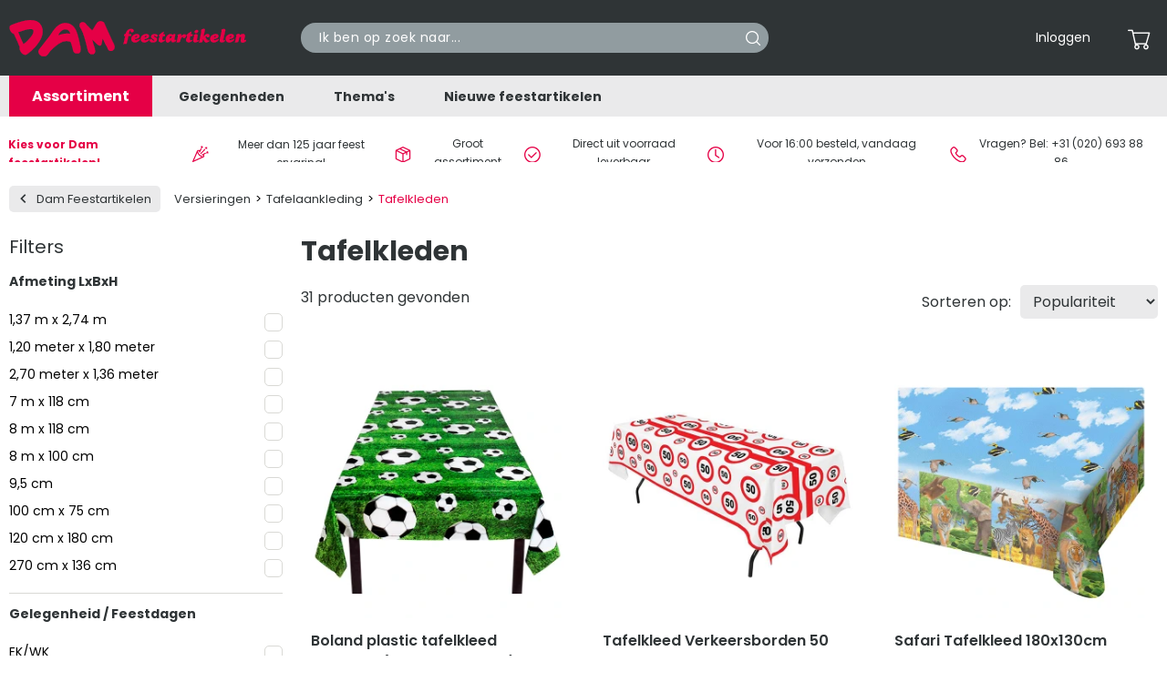

--- FILE ---
content_type: text/html; charset=UTF-8
request_url: https://www.damfeestartikelen.nl/versieringen/tafelaankleding/tafelkleden
body_size: 19805
content:
<!DOCTYPE html>
<html lang="nl" theme='dam-feestartikelen'>

    <head>
    <meta charset="utf-8">
    <meta name="viewport" content="width=device-width, initial-scale=1, shrink-to-fit=no maximum-scale=1">
            <meta name="csrf-token" content="TAQT9QFgJrpx7ZiXFMj17EhTbEOzUQ6WPavLDFrk">
        <meta name="language" content=""/>


    <title>Op zoek naar feestelijke tafelkleden? Bestel hier! Dam feestartikelen</title>
    <meta name="description" content="Bekijk het grootste assortiment kleurrijke tafelkleden en damast voor de beste prijs! ✓ Keuze uit meer dan 12.000 producten ✓ Grootste aanbod feestartikelen ✓ Bestel direct online!">
    <meta name="keywords" content="Wegwerp tafelkleden kopen, goedkope wegwerp tafelkleden bestellen, tafelkleden, tafelkleed, plastic tafelkleed, tafelkleed buiten, tafellakens, plastic tafelkleden, damast tafelkleed, papieren tafelkleed, damast,">

    <meta name="revisit-after" content="3 days"/>
    <meta name="robots" content="index,follow,noarchive"/>
    <meta name="format-detection" content="telephone=no"/>
    <meta name="facebook-domain-verification" content="leeze8m6smqvvfwj383q1qnnzekdi9"/>

    <link rel="apple-touch-icon" sizes="180x180" href="/apple-touch-icon.png">
    <link rel="icon" type="image/png" sizes="32x32" href="/favicon-32x32.png">
    <link rel="icon" type="image/png" sizes="16x16" href="/favicon-16x16.png">
    <link rel="manifest" href="/site.webmanifest">
    <link rel="mask-icon" href="/safari-pinned-tab.svg" color="#5bbad5">

    <link rel="preconnect" href="https://fonts.googleapis.com">
    <link rel="preconnect" href="https://fonts.gstatic.com" crossorigin>
    <link
        rel="preload"
        href="https://fonts.googleapis.com/css2?family=Poppins:wght@400;600;700&display=swap"
        as="style"
        onload="this.onload=null;this.rel='stylesheet'"
    />
    <noscript>
        <link
            href="https://fonts.googleapis.com/css2?family=Poppins:wght@400;600;700&display=swap"
            rel="stylesheet"
            type="text/css"
        />
    </noscript>
    <link href="/css/frontend.css?id=65576ee46c2f9b789b2e2efb693fa73f" rel="preload" as="style">
    <link href="/css/frontend.css?id=65576ee46c2f9b789b2e2efb693fa73f" rel="stylesheet">
    <link rel="stylesheet" type="text/css" href="https://www.damfeestartikelen.nl/vendor/cookie-consent/css/cookie-consent.css">

            <link rel="canonical" href="https://www.damfeestartikelen.nl/versieringen/tafelaankleding/tafelkleden"/>
    
    

    <!-- dataLayer -->
    <script>
        window.storeId = 2;
        window.dataLayer = window.dataLayer || [];
        window.dataLayerItems = [];
        window.dataLayerOtherItems = [];

        
            </script>
    <!-- End dataLayer -->
        </head>

<body>

<div class="site-container">
    <div class="site-pusher">
        <header id="header">

    <div class="top-bar">
        <div class="container">
            <div class="row">
                <div class="col-md-3 col-6 align-self-center order-1">
                    <a class="navbar-brand" href="/"
                        data-menu-image="https://deballonnerie.ams3.cdn.digitaloceanspaces.com/production/store/main-menu/web/dam-feestartikelen-1678279742.webp"
                        data-menu-title="Dam Feestartikelen"
                        data-menu-title-color="#ffffff"
                        data-menu-subtitle="Al meer dan 125 jaar"
                        data-menu-subtitle-color="#000000"
                    >
                        <img src="/img/logos/dam-feestartikelen.svg" alt="Dam Feestartikelen" width="268" height="48">
                    </a>
                </div>

                                    <script>
            const UNIQUE_CACHE_ID = null;
    </script>

<div class="col-md-3 col-lg-4 col-6 align-self-center order-2 order-md-3">
    <ul class="nav-meta mobile text-right">
        <li>
            <a href="https://www.damfeestartikelen.nl/mijnaccount" class="d-flex align-items-center position-relative">
                <span class="cart-icon"><i class="cs-account"></i></span>
            </a>
        </li>
        <li>
            <a href="https://www.damfeestartikelen.nl/winkelwagen" class="d-flex align-items-center position-relative">
                <span class="cart-icon"><i class="cs-cart"></i></span>
                            </a>
        </li>

        <li>
            <div class="nav-toggler">
                <div class="nav-inner">
                    <span></span>
                    <span></span>
                    <span></span>
                </div>
            </div>
        </li>
    </ul>

    <ul class="nav-meta desktop text-right">
        
        <li>
                            <a href="https://www.damfeestartikelen.nl/login" role="button">Inloggen</a>
                    </li>

        <li>
            <div class="dropdown">
    <a href="#" class="d-none d-lg-flex align-items-center position-relative" data-toggle="dropdown" role="button" aria-label="Bekijk de inhoud van uw winkelwagen" id="menu-cart" aria-haspopup="true" aria-expanded="false">
        <span class="cart-icon"><i class="cs-cart"></i></span>
            </a>
    <div class="cart dropdown-menu dropdown-menu-right" id="header-cart" aria-labelledby="menu-cart" v-cloak>
        <h3 class="ml-2 mt-2 text-blue">Winkelwagen ({{header_cart.total_items || 0}})</h3>

        <ul class="cart">
            <li class="product" v-for="item in header_cart.items">
                <div class="row">
                    <div class="col-2">
                        <picture>
                            <source :srcset="item.image_url" type="image/webp">
                            <source :srcset="item.original_image_url" type="image/jpeg">
                            <img :src="item.image_url" loading="lazy" height="150" width="150" :alt="item.product.name" :title="item.product.name">
                        </picture>
                    </div>
                    <div class="col-6">
                        <a :href="item.url"><h4 class="product__title">{{item.product.name}}</h4></a>
                    </div>
                    <div class="col-1 text-left text-sm-right">
                        <div class="product__quantity d-flex flex-column">{{item.quantity}}x</div>
                    </div>
                    <div class="col-3 text-left text-sm-right" v-if="!item.total_discount">
                                                    <div class="product__price d-flex flex-column" v-html="currency(item.total_price)"></div>
                                            </div>
                    <div class="col-3 text-left text-sm-right discount" v-else>
                                                    <div class="product__price d-flex flex-column old line-trough" v-html="currency(item.sub_total)"></div>
                            <div class="product__price d-flex flex-column new" v-html="currency(item.total_price)"></div>
                                            </div>
                </div>
            </li>
            <li class="product" v-if="!header_cart.total_items || header_cart.total_items === 0">
                <div class="row">
                    <div class="col-12">
                        <div class="text-center font-weight-bold">
                            De winkelwagen is leeg
                        </div>
                    </div>
                </div>
            </li>
        </ul>
        <section id="header-spinner">
            <div id="header-spinner-content"></div>
        </section>

        <div class="col-10 offset-2">
            <hr class="mt-1 mb-0">
            <div class="row my-1 font-weight-bold">
                <div class="col-md-8">
                    <span class="medium">Totaal</span>                 </div>
                <div class="col-md-4 text-md-right">
                                            <span class="large" v-html="header_cart.total_price || '€ 0,00'"></span>
                                    </div>
            </div>
            <div class="row mb-2 font-weight-bold">
                <div class="col-12 text-right">
                    <a href="https://www.damfeestartikelen.nl/winkelwagen" class="btn btn-primary d-inline arrow-right">Bekijk winkelwagen</a>
                </div>
            </div>

        </div>

    </div>
</div>
        </li>
    </ul>
</div>
                
                <div class="col-md-6 col-lg-5 align-self-center order-3 order-md-2 mt-1 mt-md-0">
                    <span class="form-inline search-form">
                        <input class="form-control searchbar" id="searchbar" type="text" placeholder="Ik ben op zoek naar..." aria-label="Search" value="">
                        <button aria-label="Search" class="search__button main-search" >
                            <i class="icon__search"></i>
                        </button>
                        <div class="searchitems" id="searchitems"></div>
                    </span>
                </div>
            </div>
        </div>
    </div>

    <div class="mega-menu">
    <div class="wrapper container">
        <ul class="ruby-menu">
            <li class="first">
                <a href="#">Assortiment</a>

                <div class="mega-menu-sub">
                    <ul class="mega-menu-sub-list">
                                                                                                                                                                                            <li class="hidden-md">
                                    <a href="/versieringen" class="mega-menu-main-cat"
                                                                            >
                                                                                Versieringen
                                    </a>

                                    <div class="mega-menu-sub-cat ruby-grid ruby-grid-lined">
                                        <ul>
                                                                                                                                                <li>
                                                        <a class="cat-title" href="/versieringen/hangdecoraties">
                                                            Hangdecoraties
                                                        </a>
                                                                                                                    <div class="sub-categories">
                                                                                                                                <div>
                                                                    <a class="sub-title" href="/versieringen/hangdecoraties/slingers">
                                                                        Slingers
                                                                    </a>
                                                                </div>
                                                                                                                                <div>
                                                                    <a class="sub-title" href="/versieringen/hangdecoraties/letterslingers">
                                                                        Letterslingers
                                                                    </a>
                                                                </div>
                                                                                                                                <div>
                                                                    <a class="sub-title" href="/versieringen/hangdecoraties/vlaggenlijnen">
                                                                        Vlaggenlijnen
                                                                    </a>
                                                                </div>
                                                                                                                                <div>
                                                                    <a class="sub-title" href="/versieringen/hangdecoraties/hang-decoraties">
                                                                        Hang decoraties
                                                                    </a>
                                                                </div>
                                                                                                                                <div>
                                                                    <a class="sub-title" href="/versieringen/hangdecoraties/deurgordijnen">
                                                                        Deurgordijnen
                                                                    </a>
                                                                </div>
                                                                                                                                <div>
                                                                    <a class="more" href="/versieringen/hangdecoraties">
                                                                       Meer
                                                                    </a>
                                                                </div>
                                                            </div>
                                                                                                            </li>
                                                                                                    <li>
                                                        <a class="cat-title" href="/versieringen/tafelaankleding">
                                                            Tafelaankleding
                                                        </a>
                                                                                                                    <div class="sub-categories">
                                                                                                                                <div>
                                                                    <a class="sub-title" href="/versieringen/tafelaankleding/tafelkleden">
                                                                        Tafelkleden
                                                                    </a>
                                                                </div>
                                                                                                                                <div>
                                                                    <a class="sub-title" href="/versieringen/tafelaankleding/tafelrokken">
                                                                        Tafelrokken
                                                                    </a>
                                                                </div>
                                                                                                                                <div>
                                                                    <a class="sub-title" href="/versieringen/tafelaankleding/wegwerpservies">
                                                                        Wegwerpservies
                                                                    </a>
                                                                </div>
                                                                                                                                <div>
                                                                    <a class="sub-title" href="/versieringen/tafelaankleding/servetten">
                                                                        Servetten
                                                                    </a>
                                                                </div>
                                                                                                                                <div>
                                                                    <a class="sub-title" href="/versieringen/tafelaankleding/cocktailprikkers-rietjes">
                                                                        Cocktailprikkers &amp; Rietjes
                                                                    </a>
                                                                </div>
                                                                                                                                <div>
                                                                    <a class="more" href="/versieringen/tafelaankleding">
                                                                       Meer
                                                                    </a>
                                                                </div>
                                                            </div>
                                                                                                            </li>
                                                                                                    <li>
                                                        <a class="cat-title" href="/versieringen/decoratie">
                                                            Decoratie
                                                        </a>
                                                                                                                    <div class="sub-categories">
                                                                                                                                <div>
                                                                    <a class="sub-title" href="/versieringen/decoratie/opblaasbare-voorwerpen">
                                                                        Opblaasfiguren
                                                                    </a>
                                                                </div>
                                                                                                                                <div>
                                                                    <a class="sub-title" href="/versieringen/decoratie/afzetlint">
                                                                        Afzetlint
                                                                    </a>
                                                                </div>
                                                                                                                                <div>
                                                                    <a class="sub-title" href="/versieringen/decoratie/loper">
                                                                        Loper
                                                                    </a>
                                                                </div>
                                                                                                                                <div>
                                                                    <a class="sub-title" href="/versieringen/decoratie/tape">
                                                                        Tape
                                                                    </a>
                                                                </div>
                                                                                                                                <div>
                                                                    <a class="sub-title" href="/versieringen/decoratie/pinatas">
                                                                        Piñatas
                                                                    </a>
                                                                </div>
                                                                                                                                <div>
                                                                    <a class="more" href="/versieringen/decoratie">
                                                                       Meer
                                                                    </a>
                                                                </div>
                                                            </div>
                                                                                                            </li>
                                                                                                    <li>
                                                        <a class="cat-title" href="/versieringen/taartdecoraties">
                                                            Taartdecoraties
                                                        </a>
                                                                                                                    <div class="sub-categories">
                                                                                                                                <div>
                                                                    <a class="sub-title" href="/versieringen/taartdecoraties/taartkaarsjes">
                                                                        Taartkaarsjes
                                                                    </a>
                                                                </div>
                                                                                                                                <div>
                                                                    <a class="sub-title" href="/versieringen/taartdecoraties/taarttoppers">
                                                                        Taarttoppers
                                                                    </a>
                                                                </div>
                                                                                                                                <div>
                                                                    <a class="more" href="/versieringen/taartdecoraties">
                                                                       Meer
                                                                    </a>
                                                                </div>
                                                            </div>
                                                                                                            </li>
                                                                                                    <li>
                                                        <a class="cat-title" href="/versieringen/cadeau-decoraties">
                                                            Cadeau versieringen
                                                        </a>
                                                                                                                    <div class="sub-categories">
                                                                                                                                <div>
                                                                    <a class="sub-title" href="/versieringen/cadeau-decoraties/cadeauverpakkingen">
                                                                        Cadeauverpakkingen
                                                                    </a>
                                                                </div>
                                                                                                                                <div>
                                                                    <a class="sub-title" href="/versieringen/cadeau-decoraties/crepepapier">
                                                                        Crêpepapier
                                                                    </a>
                                                                </div>
                                                                                                                                <div>
                                                                    <a class="sub-title" href="/versieringen/cadeau-decoraties/linten-strikken">
                                                                        Linten &amp; strikken
                                                                    </a>
                                                                </div>
                                                                                                                                <div>
                                                                    <a class="sub-title" href="/versieringen/cadeau-decoraties/veren">
                                                                        Veren
                                                                    </a>
                                                                </div>
                                                                                                                                <div>
                                                                    <a class="sub-title" href="/versieringen/cadeau-decoraties/confetti">
                                                                        Confetti
                                                                    </a>
                                                                </div>
                                                                                                                                <div>
                                                                    <a class="more" href="/versieringen/cadeau-decoraties">
                                                                       Meer
                                                                    </a>
                                                                </div>
                                                            </div>
                                                                                                            </li>
                                                                                                                                    </ul>
                                        <div class="row mb-2 more">
                                            <a href="/versieringen" class="btn btn-primary mx-auto arrow-right">Bekijk het gehele assortiment</a>
                                        </div>
                                    </div>
                                </li>
                                                                                                                <li class="hidden-md">
                                    <a href="/ballonnen" class="mega-menu-main-cat"
                                                                            >
                                                                                Ballonnen
                                    </a>

                                    <div class="mega-menu-sub-cat ruby-grid ruby-grid-lined">
                                        <ul>
                                                                                                                                                <li>
                                                        <a class="cat-title" href="/ballonnen/latex-ballonnen">
                                                            Latex ballonnen
                                                        </a>
                                                                                                                    <div class="sub-categories">
                                                                                                                                <div>
                                                                    <a class="sub-title" href="/ballonnen/latex-ballonnen/bedrukte-ballonnen">
                                                                        Bedrukte ballonnen
                                                                    </a>
                                                                </div>
                                                                                                                                <div>
                                                                    <a class="sub-title" href="/ballonnen/latex-ballonnen/onbedrukte-ballonnen">
                                                                        Onbedrukte ballonnen
                                                                    </a>
                                                                </div>
                                                                                                                                <div>
                                                                    <a class="sub-title" href="/ballonnen/latex-ballonnen/vormen-ballonnen">
                                                                        Vormen ballonnen
                                                                    </a>
                                                                </div>
                                                                                                                                <div>
                                                                    <a class="sub-title" href="/ballonnen/latex-ballonnen/grote-ballonnen">
                                                                        Grote ballonnen
                                                                    </a>
                                                                </div>
                                                                                                                                <div>
                                                                    <a class="sub-title" href="/ballonnen/latex-ballonnen/modelleerballonnen">
                                                                        Modelleerballonnen
                                                                    </a>
                                                                </div>
                                                                                                                                <div>
                                                                    <a class="more" href="/ballonnen/latex-ballonnen">
                                                                       Meer
                                                                    </a>
                                                                </div>
                                                            </div>
                                                                                                            </li>
                                                                                                    <li>
                                                        <a class="cat-title" href="/ballonnen/folieballonnen">
                                                            Folieballonnen
                                                        </a>
                                                                                                                    <div class="sub-categories">
                                                                                                                                <div>
                                                                    <a class="sub-title" href="/ballonnen/folieballonnen/bedrukte-folieballonnen">
                                                                        Bedrukte folieballonnen
                                                                    </a>
                                                                </div>
                                                                                                                                <div>
                                                                    <a class="sub-title" href="/ballonnen/folieballonnen/onbedrukte-folieballonnen">
                                                                        Onbedrukte folieballonnen
                                                                    </a>
                                                                </div>
                                                                                                                                <div>
                                                                    <a class="sub-title" href="/ballonnen/folieballonnen/vormen-folieballonnen">
                                                                        Vormen folieballonnen
                                                                    </a>
                                                                </div>
                                                                                                                                <div>
                                                                    <a class="sub-title" href="/ballonnen/folieballonnen/cijfer-folieballonnen">
                                                                        Cijfer folieballonnen
                                                                    </a>
                                                                </div>
                                                                                                                                <div>
                                                                    <a class="sub-title" href="/ballonnen/folieballonnen/letter-folieballonnen">
                                                                        Letter folieballonnen
                                                                    </a>
                                                                </div>
                                                                                                                                <div>
                                                                    <a class="more" href="/ballonnen/folieballonnen">
                                                                       Meer
                                                                    </a>
                                                                </div>
                                                            </div>
                                                                                                            </li>
                                                                                                    <li>
                                                        <a class="cat-title" href="/ballonnen/bubble-ballonnen">
                                                            Bubble ballonnen
                                                        </a>
                                                                                                            </li>
                                                                                                    <li>
                                                        <a class="cat-title" href="/ballonnen/fotoballonnen">
                                                            Fotoballonnen
                                                        </a>
                                                                                                            </li>
                                                                                                    <li>
                                                        <a class="cat-title" href="/ballonnen/ballonboeketten">
                                                            Ballonboeketten
                                                        </a>
                                                                                                            </li>
                                                                                                    <li>
                                                        <a class="cat-title" href="/ballonnen/helium">
                                                            Helium
                                                        </a>
                                                                                                                    <div class="sub-categories">
                                                                                                                                <div>
                                                                    <a class="sub-title" href="/ballonnen/helium/helium-tanks">
                                                                        Helium tanks
                                                                    </a>
                                                                </div>
                                                                                                                                <div>
                                                                    <a class="sub-title" href="/ballonnen/helium/helium-kranen">
                                                                        Helium kranen
                                                                    </a>
                                                                </div>
                                                                                                                                <div>
                                                                    <a class="more" href="/ballonnen/helium">
                                                                       Meer
                                                                    </a>
                                                                </div>
                                                            </div>
                                                                                                            </li>
                                                                                                    <li>
                                                        <a class="cat-title" href="/ballonnen/toebehoren">
                                                            Toebehoren
                                                        </a>
                                                                                                                    <div class="sub-categories">
                                                                                                                                <div>
                                                                    <a class="sub-title" href="/ballonnen/toebehoren/ballongewichtjes">
                                                                        Ballongewichtjes
                                                                    </a>
                                                                </div>
                                                                                                                                <div>
                                                                    <a class="sub-title" href="/ballonnen/toebehoren/ballonstokjes">
                                                                        Ballonstokjes
                                                                    </a>
                                                                </div>
                                                                                                                                <div>
                                                                    <a class="sub-title" href="/ballonnen/toebehoren/ballonnenbomen">
                                                                        Ballonnenbomen
                                                                    </a>
                                                                </div>
                                                                                                                                <div>
                                                                    <a class="sub-title" href="/ballonnen/toebehoren/ballonnenpompen">
                                                                        Ballonnenpompen
                                                                    </a>
                                                                </div>
                                                                                                                                <div>
                                                                    <a class="sub-title" href="/ballonnen/toebehoren/ballon-mozaiek-frames">
                                                                        Ballon mozaiek frames
                                                                    </a>
                                                                </div>
                                                                                                                                <div>
                                                                    <a class="more" href="/ballonnen/toebehoren">
                                                                       Meer
                                                                    </a>
                                                                </div>
                                                            </div>
                                                                                                            </li>
                                                                                                    <li>
                                                        <a class="cat-title" href="/ballonnen/voetstukken-ballonnen">
                                                            Voetstukken folieballonnen
                                                        </a>
                                                                                                            </li>
                                                                                                                                    </ul>
                                        <div class="row mb-2 more">
                                            <a href="/ballonnen" class="btn btn-primary mx-auto arrow-right">Bekijk het gehele assortiment</a>
                                        </div>
                                    </div>
                                </li>
                                                                                                                <li class="hidden-md">
                                    <a href="/kleding" class="mega-menu-main-cat"
                                                                            >
                                                                                Kleding
                                    </a>

                                    <div class="mega-menu-sub-cat ruby-grid ruby-grid-lined">
                                        <ul>
                                                                                                                                                <li>
                                                        <a class="cat-title" href="/kleding/dames">
                                                            Dames
                                                        </a>
                                                                                                                    <div class="sub-categories">
                                                                                                                                <div>
                                                                    <a class="sub-title" href="/kleding/dames/kostuums">
                                                                        Kostuums
                                                                    </a>
                                                                </div>
                                                                                                                                <div>
                                                                    <a class="sub-title" href="/kleding/dames/jurken">
                                                                        Jurken
                                                                    </a>
                                                                </div>
                                                                                                                                <div>
                                                                    <a class="sub-title" href="/kleding/dames/leggings">
                                                                        Leggings &amp; Panty&#039;s
                                                                    </a>
                                                                </div>
                                                                                                                                <div>
                                                                    <a class="sub-title" href="/kleding/dames/korte-broeken-hotpants">
                                                                        Korte broeken &amp; Hotpants
                                                                    </a>
                                                                </div>
                                                                                                                                <div>
                                                                    <a class="sub-title" href="/kleding/dames/tutus">
                                                                        Tutu&#039;s &amp; rokken
                                                                    </a>
                                                                </div>
                                                                                                                                <div>
                                                                    <a class="more" href="/kleding/dames">
                                                                       Meer
                                                                    </a>
                                                                </div>
                                                            </div>
                                                                                                            </li>
                                                                                                    <li>
                                                        <a class="cat-title" href="/kleding/heren">
                                                            Heren
                                                        </a>
                                                                                                                    <div class="sub-categories">
                                                                                                                                <div>
                                                                    <a class="sub-title" href="/kleding/heren/kostuums">
                                                                        Kostuums
                                                                    </a>
                                                                </div>
                                                                                                                                <div>
                                                                    <a class="sub-title" href="/kleding/heren/shirts">
                                                                        Shirts
                                                                    </a>
                                                                </div>
                                                                                                                                <div>
                                                                    <a class="more" href="/kleding/heren">
                                                                       Meer
                                                                    </a>
                                                                </div>
                                                            </div>
                                                                                                            </li>
                                                                                                    <li>
                                                        <a class="cat-title" href="/kleding/meisjes">
                                                            Meisjes
                                                        </a>
                                                                                                            </li>
                                                                                                    <li>
                                                        <a class="cat-title" href="/kleding/jongens">
                                                            Jongens
                                                        </a>
                                                                                                            </li>
                                                                                                    <li>
                                                        <a class="cat-title" href="/kleding/genderneutraal">
                                                            Genderneutraal Volwassenen
                                                        </a>
                                                                                                            </li>
                                                                                                    <li>
                                                        <a class="cat-title" href="/kleding/genderneutraal-kinderen">
                                                            Genderneutraal Kinderen
                                                        </a>
                                                                                                            </li>
                                                                                                                                    </ul>
                                        <div class="row mb-2 more">
                                            <a href="/kleding" class="btn btn-primary mx-auto arrow-right">Bekijk het gehele assortiment</a>
                                        </div>
                                    </div>
                                </li>
                                                                                                                <li class="hidden-md">
                                    <a href="/verkleed-accessoires" class="mega-menu-main-cat"
                                                                            >
                                                                                Verkleed accessoires
                                    </a>

                                    <div class="mega-menu-sub-cat ruby-grid ruby-grid-lined">
                                        <ul>
                                                                                                                                                <li>
                                                        <a class="cat-title" href="/verkleed-accessoires/boas-sjaals-kragen">
                                                            Boa&#039;s, Sjaals &amp; Kragen
                                                        </a>
                                                                                                            </li>
                                                                                                    <li>
                                                        <a class="cat-title" href="/verkleed-accessoires/bretels-en-riemen">
                                                            Bretels &amp; Riemen
                                                        </a>
                                                                                                            </li>
                                                                                                    <li>
                                                        <a class="cat-title" href="/verkleed-accessoires/brillen">
                                                            Brillen
                                                        </a>
                                                                                                            </li>
                                                                                                    <li>
                                                        <a class="cat-title" href="/verkleed-accessoires/dassen-strikken">
                                                            Dassen &amp; Strikken
                                                        </a>
                                                                                                            </li>
                                                                                                    <li>
                                                        <a class="cat-title" href="/verkleed-accessoires/handschoenen">
                                                            Handschoenen
                                                        </a>
                                                                                                            </li>
                                                                                                    <li>
                                                        <a class="cat-title" href="/verkleed-accessoires/hoeden">
                                                            Hoeden &amp; petten
                                                        </a>
                                                                                                            </li>
                                                                                                    <li>
                                                        <a class="cat-title" href="/verkleed-accessoires/kousen-pantys">
                                                            Kousen &amp; Panty&#039;s
                                                        </a>
                                                                                                            </li>
                                                                                                    <li>
                                                        <a class="cat-title" href="/verkleed-accessoires/lichaamsdelen">
                                                            Lichaamsdelen
                                                        </a>
                                                                                                            </li>
                                                                                                    <li>
                                                        <a class="cat-title" href="/verkleed-accessoires/maskers">
                                                            Maskers
                                                        </a>
                                                                                                            </li>
                                                                                                    <li>
                                                        <a class="cat-title" href="/verkleed-accessoires/tanden">
                                                            Nep tanden
                                                        </a>
                                                                                                            </li>
                                                                                                    <li>
                                                        <a class="cat-title" href="/verkleed-accessoires/nep-wapens">
                                                            Nep wapens
                                                        </a>
                                                                                                            </li>
                                                                                                    <li>
                                                        <a class="cat-title" href="/verkleed-accessoires/pruiken">
                                                            Pruiken
                                                        </a>
                                                                                                            </li>
                                                                                                    <li>
                                                        <a class="cat-title" href="/verkleed-accessoires/schoenen">
                                                            Schoenen
                                                        </a>
                                                                                                            </li>
                                                                                                    <li>
                                                        <a class="cat-title" href="/verkleed-accessoires/sieraden">
                                                            Sieraden
                                                        </a>
                                                                                                            </li>
                                                                                                    <li>
                                                        <a class="cat-title" href="/verkleed-accessoires/sjerpen">
                                                            Sjerpen
                                                        </a>
                                                                                                            </li>
                                                                                                    <li>
                                                        <a class="cat-title" href="/verkleed-accessoires/snorren-baarden">
                                                            Snorren &amp; Baarden
                                                        </a>
                                                                                                            </li>
                                                                                                    <li>
                                                        <a class="cat-title" href="/verkleed-accessoires/tassen">
                                                            Tassen
                                                        </a>
                                                                                                            </li>
                                                                                                    <li>
                                                        <a class="cat-title" href="/verkleed-accessoires/tiara-diadeem">
                                                            Tiara&#039;s &amp; Diademen
                                                        </a>
                                                                                                            </li>
                                                                                                    <li>
                                                        <a class="cat-title" href="/verkleed-accessoires/vleugels">
                                                            Vleugels
                                                        </a>
                                                                                                            </li>
                                                                                                    <li>
                                                        <a class="cat-title" href="/verkleed-accessoires/zweetbandjes">
                                                            Zweetbandjes
                                                        </a>
                                                                                                            </li>
                                                                                                                                    </ul>
                                        <div class="row mb-2 more">
                                            <a href="/verkleed-accessoires" class="btn btn-primary mx-auto arrow-right">Bekijk het gehele assortiment</a>
                                        </div>
                                    </div>
                                </li>
                                                                                                                <li class="hidden-md">
                                    <a href="/cosmetica" class="mega-menu-main-cat"
                                                                                    data-menu-image="https://deballonnerie.ams3.cdn.digitaloceanspaces.com/production/product-categories/menu/web/cosmetica-1698070728.webp"
                                            data-menu-title=""
                                            data-menu-title-color="#4897cc"
                                            data-menu-subtitle=""
                                            data-menu-subtitle-color="#000000"
                                                                            >
                                                                                    <link rel="preload" as="image" href="https://deballonnerie.ams3.cdn.digitaloceanspaces.com/production/product-categories/menu/web/cosmetica-1698070728.webp">
                                                                                Cosmetica
                                    </a>

                                    <div class="mega-menu-sub-cat ruby-grid ruby-grid-lined">
                                        <ul>
                                                                                                                                                <li>
                                                        <a class="cat-title" href="/cosmetica/schmink">
                                                            Schmink
                                                        </a>
                                                                                                            </li>
                                                                                                    <li>
                                                        <a class="cat-title" href="/cosmetica/haarspray">
                                                            Haarspray
                                                        </a>
                                                                                                            </li>
                                                                                                    <li>
                                                        <a class="cat-title" href="/cosmetica/make-up">
                                                            Make-up
                                                        </a>
                                                                                                            </li>
                                                                                                    <li>
                                                        <a class="cat-title" href="/cosmetica/body-glitters">
                                                            Body Glitters
                                                        </a>
                                                                                                            </li>
                                                                                                    <li>
                                                        <a class="cat-title" href="/cosmetica/nep-tattoos">
                                                            Nep tattoos
                                                        </a>
                                                                                                            </li>
                                                                                                    <li>
                                                        <a class="cat-title" href="/cosmetica/wolcrepe">
                                                            Wolcrepe
                                                        </a>
                                                                                                            </li>
                                                                                                    <li>
                                                        <a class="cat-title" href="/cosmetica/oogpotlood">
                                                            Oogpotloden
                                                        </a>
                                                                                                            </li>
                                                                                                    <li>
                                                        <a class="cat-title" href="/cosmetica/kleurlenzen">
                                                            Kleurlenzen
                                                        </a>
                                                                                                            </li>
                                                                                                    <li>
                                                        <a class="cat-title" href="/cosmetica/nepwimpers">
                                                            Nepwimpers
                                                        </a>
                                                                                                            </li>
                                                                                                    <li>
                                                        <a class="cat-title" href="/cosmetica/lippenstift">
                                                            Lippenstift
                                                        </a>
                                                                                                            </li>
                                                                                                    <li>
                                                        <a class="cat-title" href="/cosmetica/tandlak">
                                                            Tandlak
                                                        </a>
                                                                                                            </li>
                                                                                                    <li>
                                                        <a class="cat-title" href="/cosmetica/nep-bloed">
                                                            Nep bloed
                                                        </a>
                                                                                                            </li>
                                                                                                    <li>
                                                        <a class="cat-title" href="/cosmetica/tattoo-wonden">
                                                            Tattoo wonden
                                                        </a>
                                                                                                            </li>
                                                                                                    <li>
                                                        <a class="cat-title" href="/cosmetica/latex-wonden">
                                                            Latex wonden
                                                        </a>
                                                                                                            </li>
                                                                                                    <li>
                                                        <a class="cat-title" href="/cosmetica/huidlijm-remover">
                                                            Huidlijm &amp; Remover
                                                        </a>
                                                                                                            </li>
                                                                                                    <li>
                                                        <a class="cat-title" href="/cosmetica/tools">
                                                            Tools
                                                        </a>
                                                                                                            </li>
                                                                                                                                    </ul>
                                        <div class="row mb-2 more">
                                            <a href="/cosmetica" class="btn btn-primary mx-auto arrow-right">Bekijk het gehele assortiment</a>
                                        </div>
                                    </div>
                                </li>
                                                                                                                <li class="hidden-md">
                                    <a href="/cadeau-artikelen" class="mega-menu-main-cat"
                                                                            >
                                                                                Cadeau artikelen
                                    </a>

                                    <div class="mega-menu-sub-cat ruby-grid ruby-grid-lined">
                                        <ul>
                                                                                                                                                <li>
                                                        <a class="cat-title" href="/cadeau-artikelen/buttons">
                                                            Buttons
                                                        </a>
                                                                                                            </li>
                                                                                                    <li>
                                                        <a class="cat-title" href="/cadeau-artikelen/cadeaucheque">
                                                            Cadeaucheque
                                                        </a>
                                                                                                            </li>
                                                                                                    <li>
                                                        <a class="cat-title" href="/cadeau-artikelen/dienbladen">
                                                            Dienbladen
                                                        </a>
                                                                                                            </li>
                                                                                                    <li>
                                                        <a class="cat-title" href="/cadeau-artikelen/dobbelstenen">
                                                            Dobbelstenen
                                                        </a>
                                                                                                            </li>
                                                                                                    <li>
                                                        <a class="cat-title" href="/cadeau-artikelen/erotische-cadeaus">
                                                            Erotische cadeaus
                                                        </a>
                                                                                                            </li>
                                                                                                    <li>
                                                        <a class="cat-title" href="/cadeau-artikelen/glazen-mokken">
                                                            Glazen &amp; mokken
                                                        </a>
                                                                                                            </li>
                                                                                                    <li>
                                                        <a class="cat-title" href="/cadeau-artikelen/prijsuitreikingen">
                                                            Prijsuitreikingen
                                                        </a>
                                                                                                            </li>
                                                                                                    <li>
                                                        <a class="cat-title" href="/cadeau-artikelen/rozetten">
                                                            Rozetten
                                                        </a>
                                                                                                            </li>
                                                                                                    <li>
                                                        <a class="cat-title" href="/cadeau-artikelen/sleutelhangers">
                                                            Sleutelhangers
                                                        </a>
                                                                                                            </li>
                                                                                                    <li>
                                                        <a class="cat-title" href="/cadeau-artikelen/snoepblikken">
                                                            Snoepblikken
                                                        </a>
                                                                                                            </li>
                                                                                                    <li>
                                                        <a class="cat-title" href="/cadeau-artikelen/sokken">
                                                            Sokken
                                                        </a>
                                                                                                            </li>
                                                                                                    <li>
                                                        <a class="cat-title" href="/cadeau-artikelen/spaarpotten">
                                                            Spaarpotten
                                                        </a>
                                                                                                            </li>
                                                                                                    <li>
                                                        <a class="cat-title" href="/cadeau-artikelen/tegeltjes">
                                                            Tegeltjes
                                                        </a>
                                                                                                            </li>
                                                                                                    <li>
                                                        <a class="cat-title" href="/cadeau-artikelen/grabbelton">
                                                            Grabbelton
                                                        </a>
                                                                                                            </li>
                                                                                                    <li>
                                                        <a class="cat-title" href="/cadeau-artikelen/toiletpapier-tissues">
                                                            Toiletpapier &amp; tissues
                                                        </a>
                                                                                                            </li>
                                                                                                                                    </ul>
                                        <div class="row mb-2 more">
                                            <a href="/cadeau-artikelen" class="btn btn-primary mx-auto arrow-right">Bekijk het gehele assortiment</a>
                                        </div>
                                    </div>
                                </li>
                                                                                                                <li class="hidden-md">
                                    <a href="/feestartikelen" class="mega-menu-main-cat"
                                                                            >
                                                                                Feestartikelen
                                    </a>

                                    <div class="mega-menu-sub-cat ruby-grid ruby-grid-lined">
                                        <ul>
                                                                                                                                                <li>
                                                        <a class="cat-title" href="/feestartikelen/confetti-shooter">
                                                            Confetti shooters
                                                        </a>
                                                                                                            </li>
                                                                                                    <li>
                                                        <a class="cat-title" href="/feestartikelen/zwaaivlaggetjes">
                                                            Zwaaivlaggetjes
                                                        </a>
                                                                                                            </li>
                                                                                                    <li>
                                                        <a class="cat-title" href="/feestartikelen/verlichting">
                                                            Verlichting
                                                        </a>
                                                                                                            </li>
                                                                                                    <li>
                                                        <a class="cat-title" href="/feestartikelen/bingoboekjes">
                                                            Bingoboekjes
                                                        </a>
                                                                                                            </li>
                                                                                                    <li>
                                                        <a class="cat-title" href="/feestartikelen/garderobenummers">
                                                            Garderobenummers
                                                        </a>
                                                                                                            </li>
                                                                                                    <li>
                                                        <a class="cat-title" href="/feestartikelen/feesttoeters-roltongen">
                                                            Feesttoeters (roltongen)
                                                        </a>
                                                                                                            </li>
                                                                                                    <li>
                                                        <a class="cat-title" href="/feestartikelen/vuurwerk-en-sterretjes">
                                                            Vuurwerk &amp; Sterretjes
                                                        </a>
                                                                                                                    <div class="sub-categories">
                                                                                                                                <div>
                                                                    <a class="sub-title" href="/feestartikelen/vuurwerk-en-sterretjes/jeugdvuurwerk">
                                                                        Jeugdvuurwerk
                                                                    </a>
                                                                </div>
                                                                                                                                <div>
                                                                    <a class="sub-title" href="/feestartikelen/vuurwerk-en-sterretjes/sterretjes">
                                                                        Sterretjes
                                                                    </a>
                                                                </div>
                                                                                                                                <div>
                                                                    <a class="sub-title" href="/feestartikelen/vuurwerk-en-sterretjes/fakkels">
                                                                        Fakkels
                                                                    </a>
                                                                </div>
                                                                                                                                <div>
                                                                    <a class="sub-title" href="/feestartikelen/vuurwerk-en-sterretjes/veiligheidsartikelen">
                                                                        Veiligheidsartikelen
                                                                    </a>
                                                                </div>
                                                                                                                                <div>
                                                                    <a class="more" href="/feestartikelen/vuurwerk-en-sterretjes">
                                                                       Meer
                                                                    </a>
                                                                </div>
                                                            </div>
                                                                                                            </li>
                                                                                                                                    </ul>
                                        <div class="row mb-2 more">
                                            <a href="/feestartikelen" class="btn btn-primary mx-auto arrow-right">Bekijk het gehele assortiment</a>
                                        </div>
                                    </div>
                                </li>
                                                                                                                <li class="hidden-md">
                                    <a href="/fop-en-goochelartikelen" class="mega-menu-main-cat"
                                                                            >
                                                                                Fop &amp; Goochelartikelen
                                    </a>

                                    <div class="mega-menu-sub-cat ruby-grid ruby-grid-lined">
                                        <ul>
                                                                                                                                                <li>
                                                        <a class="cat-title" href="/fop-en-goochelartikelen/fopartikelen">
                                                            Fopartikelen
                                                        </a>
                                                                                                            </li>
                                                                                                    <li>
                                                        <a class="cat-title" href="/fop-en-goochelartikelen/goochelartikelen">
                                                            Goochelartikelen
                                                        </a>
                                                                                                            </li>
                                                                                                                                    </ul>
                                        <div class="row mb-2 more">
                                            <a href="/fop-en-goochelartikelen" class="btn btn-primary mx-auto arrow-right">Bekijk het gehele assortiment</a>
                                        </div>
                                    </div>
                                </li>
                                                    
                    </ul>
                                            <div class="banner" style="background-image:url(https://deballonnerie.ams3.cdn.digitaloceanspaces.com/production/store/main-menu/web/dam-feestartikelen-1678279742.webp);">
                            <div class="title d-block">
                                                                    <h2 class="align-self-start" style="color:#ffffff">Dam Feestartikelen</h2>
                                
                                                                    <h3 class="align-self-start" style="color:#000000">Al meer dan 125 jaar</h3>
                                                            </div>
                            
                        </div>
                                    </div>
            </li>
            
                                                <li class="hidden-md sideways-cat-item">
                        <a href="/gelegenheden" class="mega-menu-main-cat"
                                                            data-menu-image="https://deballonnerie.ams3.cdn.digitaloceanspaces.com/production/product-categories/menu/web/gelegenheden-1690537100.webp"
                                data-menu-title="Feestversiering"
                                data-menu-title-color="#4897cc"
                                data-menu-subtitle="voor elke gelegenheid"
                                data-menu-subtitle-color="#000000"
                                                    >
                                                            <link rel="preload" as="image" href="https://deballonnerie.ams3.cdn.digitaloceanspaces.com/production/product-categories/menu/web/gelegenheden-1690537100.webp">
                                                        Gelegenheden
                        </a>

                        <div class="mega-menu-sub">
                            <div class="mega-menu-sub-list">
                                <div class="mega-menu-sub-cat sideways-cat ruby-grid ruby-grid-lined">
                                    <ul>
                                                                                                                                    <li>
                                                    <a href="/gelegenheden/bedankt" class="sideways-sub cat-title"
                                                                                                            >
                                                                                                                Bedankt
                                                    </a>
                                                                                                    </li>
                                                                                            <li>
                                                    <a href="/gelegenheden/beterschap" class="sideways-sub cat-title"
                                                                                                            >
                                                                                                                Beterschap
                                                    </a>
                                                                                                    </li>
                                                                                            <li>
                                                    <a href="/gelegenheden/eid-mubarak" class="sideways-sub cat-title"
                                                                                                                    data-menu-image="https://deballonnerie.ams3.cdn.digitaloceanspaces.com/production/product-categories/menu/web/eid-mubarak-1711021375.webp"
                                                            data-menu-title="Eid Mubarak"
                                                            data-menu-title-color="#f6ba48"
                                                            data-menu-subtitle="De leukste feestdecoraties"
                                                            data-menu-subtitle-color="#c6589c"
                                                                                                            >
                                                                                                                    <link rel="preload" as="image" href="https://deballonnerie.ams3.cdn.digitaloceanspaces.com/production/product-categories/menu/web/eid-mubarak-1711021375.webp">
                                                                                                                Eid Mubarak
                                                    </a>
                                                                                                    </li>
                                                                                            <li>
                                                    <a href="/gelegenheden/eindeschool-jaar" class="sideways-sub cat-title"
                                                                                                            >
                                                                                                                Eindeschool jaar
                                                    </a>
                                                                                                    </li>
                                                                                            <li>
                                                    <a href="/gelegenheden/ekwk" class="sideways-sub cat-title"
                                                                                                                    data-menu-image="https://deballonnerie.ams3.cdn.digitaloceanspaces.com/production/product-categories/menu/web/ekwk-1716293017.webp"
                                                            data-menu-title="Hup Holland Hup!"
                                                            data-menu-title-color="#ff8000"
                                                            data-menu-subtitle=""
                                                            data-menu-subtitle-color="#000000"
                                                                                                            >
                                                                                                                    <link rel="preload" as="image" href="https://deballonnerie.ams3.cdn.digitaloceanspaces.com/production/product-categories/menu/web/ekwk-1716293017.webp">
                                                                                                                EK/WK
                                                    </a>
                                                                                                    </li>
                                                                                            <li>
                                                    <a href="/gelegenheden/festivals" class="sideways-sub cat-title"
                                                                                                            >
                                                                                                                Festivals
                                                    </a>
                                                                                                    </li>
                                                                                            <li>
                                                    <a href="/gelegenheden/gay-pride" class="sideways-sub cat-title"
                                                                                                            >
                                                                                                                Gay Pride
                                                    </a>
                                                                                                    </li>
                                                                                            <li>
                                                    <a href="/gelegenheden/geboorte" class="sideways-sub cat-title"
                                                                                                            >
                                                                                                                Geboorte
                                                    </a>
                                                                                                    </li>
                                                                                            <li>
                                                    <a href="/gelegenheden/gender-reveal" class="sideways-sub cat-title"
                                                                                                            >
                                                                                                                Gender reveal
                                                    </a>
                                                                                                    </li>
                                                                                            <li>
                                                    <a href="/gelegenheden/geslaagd" class="sideways-sub cat-title"
                                                                                                            >
                                                                                                                Geslaagd
                                                    </a>
                                                                                                    </li>
                                                                                            <li>
                                                    <a href="/gelegenheden/halloween" class="sideways-sub cat-title"
                                                                                                                    data-menu-image="https://deballonnerie.ams3.cdn.digitaloceanspaces.com/production/product-categories/menu/web/halloween-1696583911.webp"
                                                            data-menu-title="Trick or treat!"
                                                            data-menu-title-color="#ffffff"
                                                            data-menu-subtitle="Happy Halloween"
                                                            data-menu-subtitle-color="#ff8000"
                                                                                                            >
                                                                                                                    <link rel="preload" as="image" href="https://deballonnerie.ams3.cdn.digitaloceanspaces.com/production/product-categories/menu/web/halloween-1696583911.webp">
                                                                                                                Halloween
                                                    </a>
                                                                                                    </li>
                                                                                            <li>
                                                    <a href="/gelegenheden/housewarming" class="sideways-sub cat-title"
                                                                                                            >
                                                                                                                Housewarming
                                                    </a>
                                                                                                    </li>
                                                                                            <li>
                                                    <a href="/gelegenheden/huwelijk" class="sideways-sub cat-title"
                                                                                                            >
                                                                                                                Huwelijk
                                                    </a>
                                                                                                    </li>
                                                                                            <li>
                                                    <a href="/gelegenheden/jubileum" class="sideways-sub cat-title"
                                                                                                            >
                                                                                                                Jubileum
                                                    </a>
                                                                                                    </li>
                                                                                            <li>
                                                    <a href="/gelegenheden/kerst" class="sideways-sub cat-title"
                                                                                                            >
                                                                                                                Kerst
                                                    </a>
                                                                                                    </li>
                                                                                            <li>
                                                    <a href="/gelegenheden/keti-koti" class="sideways-sub cat-title"
                                                                                                            >
                                                                                                                Keti Koti
                                                    </a>
                                                                                                    </li>
                                                                                            <li>
                                                    <a href="/gelegenheden/koningsdag" class="sideways-sub cat-title"
                                                                                                                    data-menu-image="https://deballonnerie.ams3.cdn.digitaloceanspaces.com/production/product-categories/menu/web/koningsdag-1711613098.webp"
                                                            data-menu-title="Lang leve de koning!"
                                                            data-menu-title-color="#0000a0"
                                                            data-menu-subtitle="Alle Koningsdag feestartikelen"
                                                            data-menu-subtitle-color="#ffffff"
                                                                                                            >
                                                                                                                    <link rel="preload" as="image" href="https://deballonnerie.ams3.cdn.digitaloceanspaces.com/production/product-categories/menu/web/koningsdag-1711613098.webp">
                                                                                                                Koningsdag
                                                    </a>
                                                                                                    </li>
                                                                                            <li>
                                                    <a href="/gelegenheden/oktoberfest" class="sideways-sub cat-title"
                                                                                                                    data-menu-image="https://deballonnerie.ams3.cdn.digitaloceanspaces.com/production/product-categories/menu/web/oktoberfest-1695301735.webp"
                                                            data-menu-title="Oktoberfest"
                                                            data-menu-title-color="#e18e33"
                                                            data-menu-subtitle="Bier festival"
                                                            data-menu-subtitle-color="#017cb8"
                                                                                                            >
                                                                                                                    <link rel="preload" as="image" href="https://deballonnerie.ams3.cdn.digitaloceanspaces.com/production/product-categories/menu/web/oktoberfest-1695301735.webp">
                                                                                                                Oktoberfest
                                                    </a>
                                                                                                    </li>
                                                                                            <li>
                                                    <a href="/gelegenheden/oud-nieuw" class="sideways-sub cat-title"
                                                                                                                    data-menu-image="https://deballonnerie.ams3.cdn.digitaloceanspaces.com/production/product-categories/menu/web/oud-nieuw-1703172510.webp"
                                                            data-menu-title="Happy New Year!"
                                                            data-menu-title-color="#ffffff"
                                                            data-menu-subtitle="Vier oud &amp; nieuw met de allerleukste feestartikelen"
                                                            data-menu-subtitle-color="#000000"
                                                                                                            >
                                                                                                                    <link rel="preload" as="image" href="https://deballonnerie.ams3.cdn.digitaloceanspaces.com/production/product-categories/menu/web/oud-nieuw-1703172510.webp">
                                                                                                                Oud &amp; Nieuw
                                                    </a>
                                                                                                    </li>
                                                                                            <li>
                                                    <a href="/gelegenheden/pasen" class="sideways-sub cat-title"
                                                                                                                    data-menu-image="https://deballonnerie.ams3.cdn.digitaloceanspaces.com/production/product-categories/menu/web/pasen-1708433851.webp"
                                                            data-menu-title="Vrolijk Pasen!"
                                                            data-menu-title-color="#d26ac8"
                                                            data-menu-subtitle="Bekijk de leukste Paas decoraties"
                                                            data-menu-subtitle-color="#fc8fbd"
                                                                                                            >
                                                                                                                    <link rel="preload" as="image" href="https://deballonnerie.ams3.cdn.digitaloceanspaces.com/production/product-categories/menu/web/pasen-1708433851.webp">
                                                                                                                Pasen
                                                    </a>
                                                                                                    </li>
                                                                                            <li>
                                                    <a href="/gelegenheden/pensioen" class="sideways-sub cat-title"
                                                                                                            >
                                                                                                                Pensioen
                                                    </a>
                                                                                                    </li>
                                                                                            <li>
                                                    <a href="/gelegenheden/rijbewijs" class="sideways-sub cat-title"
                                                                                                            >
                                                                                                                Rijbewijs
                                                    </a>
                                                                                                    </li>
                                                                                            <li>
                                                    <a href="/gelegenheden/sail" class="sideways-sub cat-title"
                                                                                                                    data-menu-image="https://deballonnerie.ams3.cdn.digitaloceanspaces.com/production/product-categories/menu/web/sail-1753800794.webp"
                                                            data-menu-title="Sail"
                                                            data-menu-title-color="#ffffff"
                                                            data-menu-subtitle="Ahoy kapitein!⚓"
                                                            data-menu-subtitle-color="#ff2600"
                                                                                                            >
                                                                                                                    <link rel="preload" as="image" href="https://deballonnerie.ams3.cdn.digitaloceanspaces.com/production/product-categories/menu/web/sail-1753800794.webp">
                                                                                                                Sail
                                                    </a>
                                                                                                    </li>
                                                                                            <li>
                                                    <a href="/gelegenheden/sinterklaas" class="sideways-sub cat-title"
                                                                                                                    data-menu-image="https://deballonnerie.ams3.cdn.digitaloceanspaces.com/production/product-categories/menu/web/sinterklaas-1700139945.webp"
                                                            data-menu-title="Sinterklaas"
                                                            data-menu-title-color="#ae0000"
                                                            data-menu-subtitle="Alles voor het heerlijk avondje"
                                                            data-menu-subtitle-color="#e6ba22"
                                                                                                            >
                                                                                                                    <link rel="preload" as="image" href="https://deballonnerie.ams3.cdn.digitaloceanspaces.com/production/product-categories/menu/web/sinterklaas-1700139945.webp">
                                                                                                                Sinterklaas
                                                    </a>
                                                                                                    </li>
                                                                                            <li>
                                                    <a href="/gelegenheden/sint-maarten" class="sideways-sub cat-title"
                                                                                                            >
                                                                                                                Sint-Maarten
                                                    </a>
                                                                                                    </li>
                                                                                            <li>
                                                    <a href="/gelegenheden/st-patricks-day" class="sideways-sub cat-title"
                                                                                                                    data-menu-image="https://deballonnerie.ams3.cdn.digitaloceanspaces.com/production/product-categories/menu/web/st-patricks-day-1708012719.webp"
                                                            data-menu-title="Happy St. Patrick&#039;s Day!"
                                                            data-menu-title-color="#d56a00"
                                                            data-menu-subtitle="Het grootste Ierse feest"
                                                            data-menu-subtitle-color="#ffffff"
                                                                                                            >
                                                                                                                    <link rel="preload" as="image" href="https://deballonnerie.ams3.cdn.digitaloceanspaces.com/production/product-categories/menu/web/st-patricks-day-1708012719.webp">
                                                                                                                St. Patrick&#039;s Day
                                                    </a>
                                                                                                    </li>
                                                                                            <li>
                                                    <a href="/gelegenheden/vader-en-moederdag" class="sideways-sub cat-title"
                                                                                                            >
                                                                                                                Vader- en Moederdag
                                                    </a>
                                                                                                    </li>
                                                                                            <li>
                                                    <a href="/gelegenheden/valentijnsdag" class="sideways-sub cat-title"
                                                                                                                    data-menu-image="https://deballonnerie.ams3.cdn.digitaloceanspaces.com/production/product-categories/menu/web/valentijnsdag-1704807370.webp"
                                                            data-menu-title="Happy Valentine&#039;s Day!"
                                                            data-menu-title-color="#ff5151"
                                                            data-menu-subtitle=""
                                                            data-menu-subtitle-color="#000000"
                                                                                                            >
                                                                                                                    <link rel="preload" as="image" href="https://deballonnerie.ams3.cdn.digitaloceanspaces.com/production/product-categories/menu/web/valentijnsdag-1704807370.webp">
                                                                                                                Valentijnsdag
                                                    </a>
                                                                                                    </li>
                                                                                            <li>
                                                    <a href="/gelegenheden/verjaardag" class="sideways-sub cat-title"
                                                                                                            >
                                                                                                                Verjaardag
                                                    </a>
                                                                                                    </li>
                                                                                            <li>
                                                    <a href="/gelegenheden/vrijgezellenfeest" class="sideways-sub cat-title"
                                                                                                            >
                                                                                                                Vrijgezellenfeest
                                                    </a>
                                                                                                    </li>
                                                                                            <li>
                                                    <a href="/gelegenheden/welkom-thuis" class="sideways-sub cat-title"
                                                                                                            >
                                                                                                                Welkom (thuis)
                                                    </a>
                                                                                                    </li>
                                                                                            <li>
                                                    <a href="/gelegenheden/zwemdiploma" class="sideways-sub cat-title"
                                                                                                            >
                                                                                                                Zwemdiploma
                                                    </a>
                                                                                                    </li>
                                                                                                                        </ul>
                                    <div class="row mb-2 more">
                                        <a href="/gelegenheden" class="btn btn-primary mx-auto arrow-right">Bekijk het gehele assortiment</a>
                                    </div>
                                </div>
                            </div>
                                                            <div class="banner" style="background-image:url(https://deballonnerie.ams3.cdn.digitaloceanspaces.com/production/store/main-menu/web/dam-feestartikelen-1678279742.webp);">
                                    <div class="title d-block">
                                                                                    <h2 class="align-self-start" style="color:#ffffff">Dam Feestartikelen</h2>
                                                
                                                                                    <h3 class="align-self-start" style="color:#000000">Al meer dan 125 jaar</h3>
                                                                            </div>
                                    
                                </div>
                                                    </div>
                    </li>
                                                                <li class="hidden-md sideways-cat-item">
                        <a href="/themas" class="mega-menu-main-cat"
                                                    >
                                                        Thema&#039;s
                        </a>

                        <div class="mega-menu-sub">
                            <div class="mega-menu-sub-list">
                                <div class="mega-menu-sub-cat sideways-cat ruby-grid ruby-grid-lined">
                                    <ul>
                                                                                                                                    <li>
                                                    <a href="/themas/1001-nacht" class="sideways-sub cat-title"
                                                                                                            >
                                                                                                                1001 nacht
                                                    </a>
                                                                                                    </li>
                                                                                            <li>
                                                    <a href="/themas/70s-80s" class="sideways-sub cat-title"
                                                                                                            >
                                                                                                                70&#039;s &amp; 80&#039;s
                                                    </a>
                                                                                                    </li>
                                                                                            <li>
                                                    <a href="/themas/amsterdam" class="sideways-sub cat-title"
                                                                                                            >
                                                                                                                Amsterdam
                                                    </a>
                                                                                                    </li>
                                                                                            <li>
                                                    <a href="/themas/apres-ski" class="sideways-sub cat-title"
                                                                                                            >
                                                                                                                Après ski
                                                    </a>
                                                                                                    </li>
                                                                                            <li>
                                                    <a href="/themas/bbq" class="sideways-sub cat-title"
                                                                                                            >
                                                                                                                BBQ
                                                    </a>
                                                                                                    </li>
                                                                                            <li>
                                                    <a href="/themas/belgie" class="sideways-sub cat-title"
                                                                                                            >
                                                                                                                België
                                                    </a>
                                                                                                    </li>
                                                                                            <li>
                                                    <a href="/themas/casino" class="sideways-sub cat-title"
                                                                                                            >
                                                                                                                Casino
                                                    </a>
                                                                                                    </li>
                                                                                            <li>
                                                    <a href="/themas/circus" class="sideways-sub cat-title"
                                                                                                            >
                                                                                                                Circus
                                                    </a>
                                                                                                    </li>
                                                                                            <li>
                                                    <a href="/themas/cowboy-indiaan" class="sideways-sub cat-title"
                                                                                                            >
                                                                                                                Cowboy &amp; Indiaan
                                                    </a>
                                                                                                    </li>
                                                                                            <li>
                                                    <a href="/themas/dieren" class="sideways-sub cat-title"
                                                                                                            >
                                                                                                                Dieren
                                                    </a>
                                                                                                    </li>
                                                                                            <li>
                                                    <a href="/themas/disco" class="sideways-sub cat-title"
                                                                                                            >
                                                                                                                Disco
                                                    </a>
                                                                                                    </li>
                                                                                            <li>
                                                    <a href="/themas/eten" class="sideways-sub cat-title"
                                                                                                            >
                                                                                                                Eten
                                                    </a>
                                                                                                    </li>
                                                                                            <li>
                                                    <a href="/themas/fout" class="sideways-sub cat-title"
                                                                                                            >
                                                                                                                Fout
                                                    </a>
                                                                                                    </li>
                                                                                            <li>
                                                    <a href="/themas/gamen" class="sideways-sub cat-title"
                                                                                                            >
                                                                                                                Gamen
                                                    </a>
                                                                                                    </li>
                                                                                            <li>
                                                    <a href="/themas/glitter-glamour" class="sideways-sub cat-title"
                                                                                                            >
                                                                                                                Glitter &amp; Glamour
                                                    </a>
                                                                                                    </li>
                                                                                            <li>
                                                    <a href="/themas/goud-zilver" class="sideways-sub cat-title"
                                                                                                            >
                                                                                                                Goud &amp; Zilver
                                                    </a>
                                                                                                    </li>
                                                                                            <li>
                                                    <a href="/themas/hawaii" class="sideways-sub cat-title"
                                                                                                            >
                                                                                                                Hawaii
                                                    </a>
                                                                                                    </li>
                                                                                            <li>
                                                    <a href="/themas/hippie" class="sideways-sub cat-title"
                                                                                                            >
                                                                                                                Hippie
                                                    </a>
                                                                                                    </li>
                                                                                            <li>
                                                    <a href="/themas/holland" class="sideways-sub cat-title"
                                                                                                            >
                                                                                                                Holland
                                                    </a>
                                                                                                    </li>
                                                                                            <li>
                                                    <a href="/themas/horror-halloween" class="sideways-sub cat-title"
                                                                                                            >
                                                                                                                Horror &amp; Halloween
                                                    </a>
                                                                                                    </li>
                                                                                            <li>
                                                    <a href="/themas/jungle-safari" class="sideways-sub cat-title"
                                                                                                            >
                                                                                                                Jungle &amp; Safari
                                                    </a>
                                                                                                    </li>
                                                                                            <li>
                                                    <a href="/themas/landen-steden" class="sideways-sub cat-title"
                                                                                                            >
                                                                                                                Landen &amp; steden
                                                    </a>
                                                                                                    </li>
                                                                                            <li>
                                                    <a href="/themas/las-vegas" class="sideways-sub cat-title"
                                                                                                            >
                                                                                                                Las Vegas
                                                    </a>
                                                                                                    </li>
                                                                                            <li>
                                                    <a href="/themas/maffia-night" class="sideways-sub cat-title"
                                                                                                                    data-menu-image="https://deballonnerie.ams3.cdn.digitaloceanspaces.com/production/product-categories/menu/web/maffia-night-1692009203.webp"
                                                            data-menu-title="Maffia &amp; Gangster"
                                                            data-menu-title-color="#ffffff"
                                                            data-menu-subtitle="Say hello to my little friend"
                                                            data-menu-subtitle-color="#ff0000"
                                                                                                            >
                                                                                                                    <link rel="preload" as="image" href="https://deballonnerie.ams3.cdn.digitaloceanspaces.com/production/product-categories/menu/web/maffia-night-1692009203.webp">
                                                                                                                Maffia Night
                                                    </a>
                                                                                                    </li>
                                                                                            <li>
                                                    <a href="/themas/leeftijd" class="sideways-sub cat-title"
                                                                                                            >
                                                                                                                Leeftijd
                                                    </a>
                                                                                                    </li>
                                                                                            <li>
                                                    <a href="/themas/moulin-rouge" class="sideways-sub cat-title"
                                                                                                            >
                                                                                                                Moulin Rouge
                                                    </a>
                                                                                                    </li>
                                                                                            <li>
                                                    <a href="/themas/neon" class="sideways-sub cat-title"
                                                                                                            >
                                                                                                                Neon
                                                    </a>
                                                                                                    </li>
                                                                                            <li>
                                                    <a href="/themas/onderwater" class="sideways-sub cat-title"
                                                                                                            >
                                                                                                                Onderwater
                                                    </a>
                                                                                                    </li>
                                                                                            <li>
                                                    <a href="/themas/kleur" class="sideways-sub cat-title"
                                                                                                            >
                                                                                                                Op kleur
                                                    </a>
                                                                                                    </li>
                                                                                            <li>
                                                    <a href="/themas/piraat" class="sideways-sub cat-title"
                                                                                                            >
                                                                                                                Piraat
                                                    </a>
                                                                                                    </li>
                                                                                            <li>
                                                    <a href="/themas/sport" class="sideways-sub cat-title"
                                                                                                            >
                                                                                                                Sport
                                                    </a>
                                                                                                    </li>
                                                                                            <li>
                                                    <a href="/themas/superhelden" class="sideways-sub cat-title"
                                                                                                            >
                                                                                                                Superhelden
                                                    </a>
                                                                                                    </li>
                                                                                            <li>
                                                    <a href="/themas/usa" class="sideways-sub cat-title"
                                                                                                            >
                                                                                                                U.S.A
                                                    </a>
                                                                                                    </li>
                                                                                            <li>
                                                    <a href="/themas/tropical" class="sideways-sub cat-title"
                                                                                                            >
                                                                                                                Tropical
                                                    </a>
                                                                                                    </li>
                                                                                            <li>
                                                    <a href="/themas/winter" class="sideways-sub cat-title"
                                                                                                            >
                                                                                                                Winter
                                                    </a>
                                                                                                    </li>
                                                                                                                        </ul>
                                    <div class="row mb-2 more">
                                        <a href="/themas" class="btn btn-primary mx-auto arrow-right">Bekijk het gehele assortiment</a>
                                    </div>
                                </div>
                            </div>
                                                            <div class="banner" style="background-image:url(https://deballonnerie.ams3.cdn.digitaloceanspaces.com/production/store/main-menu/web/dam-feestartikelen-1678279742.webp);">
                                    <div class="title d-block">
                                                                                    <h2 class="align-self-start" style="color:#ffffff">Dam Feestartikelen</h2>
                                                
                                                                                    <h3 class="align-self-start" style="color:#000000">Al meer dan 125 jaar</h3>
                                                                            </div>
                                    
                                </div>
                                                    </div>
                    </li>
                                                                                                                                                                                                                                                                                    <li>
                <a href="https://www.damfeestartikelen.nl/nieuwe-producten">Nieuwe feestartikelen</a>
            </li>
        </ul>
    </div>

</div>


</header>

<div class="mobile-sidebar">
    <div class="mobile-sidebar-title">Navigatie <span class="mobile-sidebar-close"><i class="cs-plus"></i></span></div>

        <ul>
            <li><a class="no-after" href="#" tabindex="-1">Assortiment</a>
                <ul>
                                                                        <li>
                                                                    <a href="#">Gelegenheden</a>
                                    <ul class="subsubmenu">
                                        <li class="back"><a href="#"><i class="cs-arrow-left"></i>Terug</a></li>
                                        <li class="title"><a href="#">Gelegenheden</a></li>
                                                                                <li><a href="/gelegenheden/bedankt">Bedankt</a></li>
                                                                                <li><a href="/gelegenheden/beterschap">Beterschap</a></li>
                                                                                <li><a href="/gelegenheden/eid-mubarak">Eid Mubarak</a></li>
                                                                                <li><a href="/gelegenheden/eindeschool-jaar">Eindeschool jaar</a></li>
                                                                                <li><a href="/gelegenheden/ekwk">EK/WK</a></li>
                                                                                <li><a href="/gelegenheden/festivals">Festivals</a></li>
                                                                                <li><a href="/gelegenheden/gay-pride">Gay Pride</a></li>
                                                                                <li><a href="/gelegenheden/geboorte">Geboorte</a></li>
                                                                                <li><a href="/gelegenheden/gender-reveal">Gender reveal</a></li>
                                                                                <li><a href="/gelegenheden/geslaagd">Geslaagd</a></li>
                                                                                <li><a href="/gelegenheden/halloween">Halloween</a></li>
                                                                                <li><a href="/gelegenheden/housewarming">Housewarming</a></li>
                                                                                <li><a href="/gelegenheden/huwelijk">Huwelijk</a></li>
                                                                                <li><a href="/gelegenheden/jubileum">Jubileum</a></li>
                                                                                <li><a href="/gelegenheden/kerst">Kerst</a></li>
                                                                                <li><a href="/gelegenheden/keti-koti">Keti Koti</a></li>
                                                                                <li><a href="/gelegenheden/koningsdag">Koningsdag</a></li>
                                                                                <li><a href="/gelegenheden/oktoberfest">Oktoberfest</a></li>
                                                                                <li><a href="/gelegenheden/oud-nieuw">Oud &amp; Nieuw</a></li>
                                                                                <li><a href="/gelegenheden/pasen">Pasen</a></li>
                                                                                <li><a href="/gelegenheden/pensioen">Pensioen</a></li>
                                                                                <li><a href="/gelegenheden/rijbewijs">Rijbewijs</a></li>
                                                                                <li><a href="/gelegenheden/sail">Sail</a></li>
                                                                                <li><a href="/gelegenheden/sinterklaas">Sinterklaas</a></li>
                                                                                <li><a href="/gelegenheden/sint-maarten">Sint-Maarten</a></li>
                                                                                <li><a href="/gelegenheden/st-patricks-day">St. Patrick&#039;s Day</a></li>
                                                                                <li><a href="/gelegenheden/vader-en-moederdag">Vader- en Moederdag</a></li>
                                                                                <li><a href="/gelegenheden/valentijnsdag">Valentijnsdag</a></li>
                                                                                <li><a href="/gelegenheden/verjaardag">Verjaardag</a></li>
                                                                                <li><a href="/gelegenheden/vrijgezellenfeest">Vrijgezellenfeest</a></li>
                                                                                <li><a href="/gelegenheden/welkom-thuis">Welkom (thuis)</a></li>
                                                                                <li><a href="/gelegenheden/zwemdiploma">Zwemdiploma</a></li>
                                                                            </ul>
                                
                            </li>
                                                                                                <li>
                                                                    <a href="#">Thema&#039;s</a>
                                    <ul class="subsubmenu">
                                        <li class="back"><a href="#"><i class="cs-arrow-left"></i>Terug</a></li>
                                        <li class="title"><a href="#">Thema&#039;s</a></li>
                                                                                <li><a href="/themas/1001-nacht">1001 nacht</a></li>
                                                                                <li><a href="/themas/70s-80s">70&#039;s &amp; 80&#039;s</a></li>
                                                                                <li><a href="/themas/amsterdam">Amsterdam</a></li>
                                                                                <li><a href="/themas/apres-ski">Après ski</a></li>
                                                                                <li><a href="/themas/bbq">BBQ</a></li>
                                                                                <li><a href="/themas/belgie">België</a></li>
                                                                                <li><a href="/themas/casino">Casino</a></li>
                                                                                <li><a href="/themas/circus">Circus</a></li>
                                                                                <li><a href="/themas/cowboy-indiaan">Cowboy &amp; Indiaan</a></li>
                                                                                <li><a href="/themas/dieren">Dieren</a></li>
                                                                                <li><a href="/themas/disco">Disco</a></li>
                                                                                <li><a href="/themas/eten">Eten</a></li>
                                                                                <li><a href="/themas/fout">Fout</a></li>
                                                                                <li><a href="/themas/gamen">Gamen</a></li>
                                                                                <li><a href="/themas/glitter-glamour">Glitter &amp; Glamour</a></li>
                                                                                <li><a href="/themas/goud-zilver">Goud &amp; Zilver</a></li>
                                                                                <li><a href="/themas/hawaii">Hawaii</a></li>
                                                                                <li><a href="/themas/hippie">Hippie</a></li>
                                                                                <li><a href="/themas/holland">Holland</a></li>
                                                                                <li><a href="/themas/horror-halloween">Horror &amp; Halloween</a></li>
                                                                                <li><a href="/themas/jungle-safari">Jungle &amp; Safari</a></li>
                                                                                <li><a href="/themas/landen-steden">Landen &amp; steden</a></li>
                                                                                <li><a href="/themas/las-vegas">Las Vegas</a></li>
                                                                                <li><a href="/themas/maffia-night">Maffia Night</a></li>
                                                                                <li><a href="/themas/leeftijd">Leeftijd</a></li>
                                                                                <li><a href="/themas/moulin-rouge">Moulin Rouge</a></li>
                                                                                <li><a href="/themas/neon">Neon</a></li>
                                                                                <li><a href="/themas/onderwater">Onderwater</a></li>
                                                                                <li><a href="/themas/kleur">Op kleur</a></li>
                                                                                <li><a href="/themas/piraat">Piraat</a></li>
                                                                                <li><a href="/themas/sport">Sport</a></li>
                                                                                <li><a href="/themas/superhelden">Superhelden</a></li>
                                                                                <li><a href="/themas/usa">U.S.A</a></li>
                                                                                <li><a href="/themas/tropical">Tropical</a></li>
                                                                                <li><a href="/themas/winter">Winter</a></li>
                                                                            </ul>
                                
                            </li>
                                                                                                <li>
                                                                    <a href="#">Versieringen</a>
                                    <ul class="subsubmenu">
                                        <li class="back"><a href="#"><i class="cs-arrow-left"></i>Terug</a></li>
                                        <li class="title"><a href="#">Versieringen</a></li>
                                                                                <li><a href="/versieringen/hangdecoraties">Hangdecoraties</a></li>
                                                                                <li><a href="/versieringen/tafelaankleding">Tafelaankleding</a></li>
                                                                                <li><a href="/versieringen/decoratie">Decoratie</a></li>
                                                                                <li><a href="/versieringen/taartdecoraties">Taartdecoraties</a></li>
                                                                                <li><a href="/versieringen/cadeau-decoraties">Cadeau versieringen</a></li>
                                                                            </ul>
                                
                            </li>
                                                                                                <li>
                                                                    <a href="#">Ballonnen</a>
                                    <ul class="subsubmenu">
                                        <li class="back"><a href="#"><i class="cs-arrow-left"></i>Terug</a></li>
                                        <li class="title"><a href="#">Ballonnen</a></li>
                                                                                <li><a href="/ballonnen/latex-ballonnen">Latex ballonnen</a></li>
                                                                                <li><a href="/ballonnen/folieballonnen">Folieballonnen</a></li>
                                                                                <li><a href="/ballonnen/bubble-ballonnen">Bubble ballonnen</a></li>
                                                                                <li><a href="/ballonnen/fotoballonnen">Fotoballonnen</a></li>
                                                                                <li><a href="/ballonnen/ballonboeketten">Ballonboeketten</a></li>
                                                                                <li><a href="/ballonnen/helium">Helium</a></li>
                                                                                <li><a href="/ballonnen/toebehoren">Toebehoren</a></li>
                                                                                <li><a href="/ballonnen/voetstukken-ballonnen">Voetstukken folieballonnen</a></li>
                                                                            </ul>
                                
                            </li>
                                                                                                <li>
                                                                    <a href="#">Kleding</a>
                                    <ul class="subsubmenu">
                                        <li class="back"><a href="#"><i class="cs-arrow-left"></i>Terug</a></li>
                                        <li class="title"><a href="#">Kleding</a></li>
                                                                                <li><a href="/kleding/dames">Dames</a></li>
                                                                                <li><a href="/kleding/heren">Heren</a></li>
                                                                                <li><a href="/kleding/meisjes">Meisjes</a></li>
                                                                                <li><a href="/kleding/jongens">Jongens</a></li>
                                                                                <li><a href="/kleding/genderneutraal">Genderneutraal Volwassenen</a></li>
                                                                                <li><a href="/kleding/genderneutraal-kinderen">Genderneutraal Kinderen</a></li>
                                                                            </ul>
                                
                            </li>
                                                                                                <li>
                                                                    <a href="#">Verkleed accessoires</a>
                                    <ul class="subsubmenu">
                                        <li class="back"><a href="#"><i class="cs-arrow-left"></i>Terug</a></li>
                                        <li class="title"><a href="#">Verkleed accessoires</a></li>
                                                                                <li><a href="/verkleed-accessoires/boas-sjaals-kragen">Boa&#039;s, Sjaals &amp; Kragen</a></li>
                                                                                <li><a href="/verkleed-accessoires/bretels-en-riemen">Bretels &amp; Riemen</a></li>
                                                                                <li><a href="/verkleed-accessoires/brillen">Brillen</a></li>
                                                                                <li><a href="/verkleed-accessoires/dassen-strikken">Dassen &amp; Strikken</a></li>
                                                                                <li><a href="/verkleed-accessoires/handschoenen">Handschoenen</a></li>
                                                                                <li><a href="/verkleed-accessoires/hoeden">Hoeden &amp; petten</a></li>
                                                                                <li><a href="/verkleed-accessoires/kousen-pantys">Kousen &amp; Panty&#039;s</a></li>
                                                                                <li><a href="/verkleed-accessoires/lichaamsdelen">Lichaamsdelen</a></li>
                                                                                <li><a href="/verkleed-accessoires/maskers">Maskers</a></li>
                                                                                <li><a href="/verkleed-accessoires/tanden">Nep tanden</a></li>
                                                                                <li><a href="/verkleed-accessoires/nep-wapens">Nep wapens</a></li>
                                                                                <li><a href="/verkleed-accessoires/pruiken">Pruiken</a></li>
                                                                                <li><a href="/verkleed-accessoires/schoenen">Schoenen</a></li>
                                                                                <li><a href="/verkleed-accessoires/sieraden">Sieraden</a></li>
                                                                                <li><a href="/verkleed-accessoires/sjerpen">Sjerpen</a></li>
                                                                                <li><a href="/verkleed-accessoires/snorren-baarden">Snorren &amp; Baarden</a></li>
                                                                                <li><a href="/verkleed-accessoires/tassen">Tassen</a></li>
                                                                                <li><a href="/verkleed-accessoires/tiara-diadeem">Tiara&#039;s &amp; Diademen</a></li>
                                                                                <li><a href="/verkleed-accessoires/vleugels">Vleugels</a></li>
                                                                                <li><a href="/verkleed-accessoires/zweetbandjes">Zweetbandjes</a></li>
                                                                            </ul>
                                
                            </li>
                                                                                                <li>
                                                                    <a href="#">Cosmetica</a>
                                    <ul class="subsubmenu">
                                        <li class="back"><a href="#"><i class="cs-arrow-left"></i>Terug</a></li>
                                        <li class="title"><a href="#">Cosmetica</a></li>
                                                                                <li><a href="/cosmetica/schmink">Schmink</a></li>
                                                                                <li><a href="/cosmetica/haarspray">Haarspray</a></li>
                                                                                <li><a href="/cosmetica/make-up">Make-up</a></li>
                                                                                <li><a href="/cosmetica/body-glitters">Body Glitters</a></li>
                                                                                <li><a href="/cosmetica/nep-tattoos">Nep tattoos</a></li>
                                                                                <li><a href="/cosmetica/wolcrepe">Wolcrepe</a></li>
                                                                                <li><a href="/cosmetica/oogpotlood">Oogpotloden</a></li>
                                                                                <li><a href="/cosmetica/kleurlenzen">Kleurlenzen</a></li>
                                                                                <li><a href="/cosmetica/nepwimpers">Nepwimpers</a></li>
                                                                                <li><a href="/cosmetica/lippenstift">Lippenstift</a></li>
                                                                                <li><a href="/cosmetica/tandlak">Tandlak</a></li>
                                                                                <li><a href="/cosmetica/nep-bloed">Nep bloed</a></li>
                                                                                <li><a href="/cosmetica/tattoo-wonden">Tattoo wonden</a></li>
                                                                                <li><a href="/cosmetica/latex-wonden">Latex wonden</a></li>
                                                                                <li><a href="/cosmetica/huidlijm-remover">Huidlijm &amp; Remover</a></li>
                                                                                <li><a href="/cosmetica/tools">Tools</a></li>
                                                                            </ul>
                                
                            </li>
                                                                                                <li>
                                                                    <a href="#">Cadeau artikelen</a>
                                    <ul class="subsubmenu">
                                        <li class="back"><a href="#"><i class="cs-arrow-left"></i>Terug</a></li>
                                        <li class="title"><a href="#">Cadeau artikelen</a></li>
                                                                                <li><a href="/cadeau-artikelen/buttons">Buttons</a></li>
                                                                                <li><a href="/cadeau-artikelen/cadeaucheque">Cadeaucheque</a></li>
                                                                                <li><a href="/cadeau-artikelen/dienbladen">Dienbladen</a></li>
                                                                                <li><a href="/cadeau-artikelen/dobbelstenen">Dobbelstenen</a></li>
                                                                                <li><a href="/cadeau-artikelen/erotische-cadeaus">Erotische cadeaus</a></li>
                                                                                <li><a href="/cadeau-artikelen/glazen-mokken">Glazen &amp; mokken</a></li>
                                                                                <li><a href="/cadeau-artikelen/prijsuitreikingen">Prijsuitreikingen</a></li>
                                                                                <li><a href="/cadeau-artikelen/rozetten">Rozetten</a></li>
                                                                                <li><a href="/cadeau-artikelen/sleutelhangers">Sleutelhangers</a></li>
                                                                                <li><a href="/cadeau-artikelen/snoepblikken">Snoepblikken</a></li>
                                                                                <li><a href="/cadeau-artikelen/sokken">Sokken</a></li>
                                                                                <li><a href="/cadeau-artikelen/spaarpotten">Spaarpotten</a></li>
                                                                                <li><a href="/cadeau-artikelen/tegeltjes">Tegeltjes</a></li>
                                                                                <li><a href="/cadeau-artikelen/grabbelton">Grabbelton</a></li>
                                                                                <li><a href="/cadeau-artikelen/toiletpapier-tissues">Toiletpapier &amp; tissues</a></li>
                                                                            </ul>
                                
                            </li>
                                                                                                <li>
                                                                    <a href="#">Feestartikelen</a>
                                    <ul class="subsubmenu">
                                        <li class="back"><a href="#"><i class="cs-arrow-left"></i>Terug</a></li>
                                        <li class="title"><a href="#">Feestartikelen</a></li>
                                                                                <li><a href="/feestartikelen/confetti-shooter">Confetti shooters</a></li>
                                                                                <li><a href="/feestartikelen/zwaaivlaggetjes">Zwaaivlaggetjes</a></li>
                                                                                <li><a href="/feestartikelen/verlichting">Verlichting</a></li>
                                                                                <li><a href="/feestartikelen/bingoboekjes">Bingoboekjes</a></li>
                                                                                <li><a href="/feestartikelen/garderobenummers">Garderobenummers</a></li>
                                                                                <li><a href="/feestartikelen/feesttoeters-roltongen">Feesttoeters (roltongen)</a></li>
                                                                                <li><a href="/feestartikelen/vuurwerk-en-sterretjes">Vuurwerk &amp; Sterretjes</a></li>
                                                                            </ul>
                                
                            </li>
                                                                                                <li>
                                                                    <a href="#">Fop &amp; Goochelartikelen</a>
                                    <ul class="subsubmenu">
                                        <li class="back"><a href="#"><i class="cs-arrow-left"></i>Terug</a></li>
                                        <li class="title"><a href="#">Fop &amp; Goochelartikelen</a></li>
                                                                                <li><a href="/fop-en-goochelartikelen/fopartikelen">Fopartikelen</a></li>
                                                                                <li><a href="/fop-en-goochelartikelen/goochelartikelen">Goochelartikelen</a></li>
                                                                            </ul>
                                
                            </li>
                                                                                    <li><a class="text-black" href="https://www.damfeestartikelen.nl/nieuwe-producten">Nieuwe producten</a></li>
                </ul>
            </li>

            
                    </ul>
</div>


<div class="usp">
    <div class="container">
        <div class="row">
            <div class="col-12">
                <div class="owl-carousel carousel__usp owl-theme">
                    <div class="item first"><i></i><div>Kies voor Dam feestartikelen!</div></div>
                    <div class="item"><i class="icon icon-party"></i><div>Meer dan 125 jaar feest ervaring!</div></div>
                    <div class="item"><i class="cs-package"></i><div>Groot assortiment</div></div>
                    <div class="item"><i class="cs-check-circle"></i><div>Direct uit voorraad leverbaar</div></div>
                    <div class="item"><i class="cs-clock"></i><div>Voor 16:00 besteld, vandaag verzonden</div></div>
                    <div class="item"><i class="cs-phone"></i><div>Vragen? Bel: +31 (020) 693 88 86</div></div>
                </div>
            </div>
        </div>
    </div>
</div>



                            
        <div id="content">
            <div class="container">
                
<div class="shop">
    <div class="row">
        <div class="col-12">
            <nav aria-label="breadcrumb">
    <ol class="breadcrumb">
                                            <li class="breadcrumb-item"><a href="/">Dam Feestartikelen</a></li>
                                                            <li class="breadcrumb-item"><a href="/versieringen">Versieringen</a></li>
                                                            <li class="breadcrumb-item"><a href="/versieringen/tafelaankleding">Tafelaankleding</a></li>
                                                            <li class="breadcrumb-item active" aria-current="page">Tafelkleden</li>
                                    </ol>
</nav>



        </div>

        <div class="col-lg-3 col-12" id="vue-mount">
            <div class="d-none d-lg-block sidebar order-2 order-lg-1" id="desktop-sidebar">
                <div id="filter" v-cloak>
    <div class="row">
        <div class="col-6">
            <h3 class="text-blue">Filters</h3>
        </div>
        <div class="col-6 text-right">
                                </div>
    </div>

    
    <div class="filter" v-for="facetArray in facets">
        <div class="card">
            <div class="card-header">
                <a class="collapsed">{{facetArray.name}}</a>
            </div>
            <div>
                <div class="card-body">
                    <div v-for="facet in facetArray.facets">
                        <label class="form-check">
                            <span class="form-check-label">
                                <span v-if="facetArray.key === 'kleur_product_specification'" class="color" :class="facet.value.toLowerCase().replace(/ /g,'-')"></span>
                                {{facet.value}}
                            </span>
                            <input class="form-check-input" type="checkbox" :name="facetArray.key" :value="facet.value" :checked="facet.checked" @click="submitFilters">
                        </label>
                    </div>
                </div>
            </div>
        </div>
    </div>
</div>
            </div>

            <div class="d-lg-none order-1" id="mobile-sidebar">
                <div class="mobile-filter-wrapper">
    <div class="mobile-filter-overlay"></div>
    <div id="mobile-search-filter" v-cloak>
        <a href="#" class="btn btn-primary mobile-filter-toggle mb-2 txt-white-overwrite filter-btn"><i
                class="filter-icon"></i>Filters <span v-if="activeCount > 0">({{ activeCount }})</span></a>
        <div class="mobile-filter">
            <div class="mobile-sidebar-title">Filters
                <span class="mobile-filter-close">
                    <i class="cs-plus"></i>
                </span>
            </div>
            <div class="row">
                <div class="col-6 px-2">

                </div>
                <div class="col-6 text -right px-2 my-1">
                                                        </div>
            </div>

            
            <div :id="`accordion-mobile-${facetArray.key.replace(/[^a-zA-Z0-9]/g, '-')}-mobile`" class="filter"
                 v-for="facetArray in facets">
                
                <div class="card">
                    <div class="card-header" :id="`heading-mobile-${facetArray.key.replace(/[^a-zA-Z0-9]/g, '-')}`">
                        <a href="#" class="collapsed" data-toggle="collapse"
                           :data-target="`#collapse-mobile-${facetArray.key.replace(/[^a-zA-Z0-9]/g, '-')}`"
                           aria-expanded="false"
                           :aria-controls="`collapse-mobile-${facetArray.key.replace(/[^a-zA-Z0-9]/g, '-')}`">
                            {{facetArray.name}}
                            <span class="close"></span>
                        </a>
                    </div>
                    <div :id="`collapse-mobile-${facetArray.key.replace(/[^a-zA-Z0-9]/g, '-')}`" class="collapse" :class="{show: facetArray.show}"
                         :aria-labelledby="`heading-mobile-${facetArray.key.replace(/[^a-zA-Z0-9]/g, '-')}`"
                         :data-parent="`#accordion-mobile-${facetArray.key.replace(/[^a-zA-Z0-9]/g, '-')}-mobile`">
                        <div class="card-body">
                            <div v-for="facet in facetArray.facets">
                                <label class="form-check">
                                    <span class="form-check-label">
                                        <span v-if="facetArray.key === 'kleur_product_specification'" class="color"
                                              :class="facet.value.toLowerCase().replace(/ /g,'-')"></span>
                                        {{facet.value}}
                                    </span>
                                    <input class="form-check-input" type="checkbox" :name="facetArray.key"
                                           :value="facet.value" :checked="facet.checked" @click="getProductCount">
                                </label>
                            </div>
                        </div>
                    </div>
                </div>
            </div>
            
            <div class="text-right px-1 submit-filter">
                <button type="button" :disabled="productCount <= 0" class="btn btn-primary mb-2 w-100" @click="submitFilters">
                    Toon {{productCount}} producten
                </button>
            </div>
        </div>
    </div>
</div>
            </div>
        </div>

        <div class="col-lg-9 order-1 order-lg-2">
            <div class="row mb-2">
                                <div class="col-12">
                    <div class="category-title">
                        <h1 class="mb-2">Tafelkleden</h1>
                    </div>
                </div>
                
                                <div class="col-md-6">
                    <div class="form-row align-items-center text-blue">
                        <div class="col-auto pr-2 count">
                            31 producten gevonden
                        </div>
                    </div>
                </div>
                <div class="col-md-6 d-flex justify-content-end align-items-center text-blue sorting-wrapper">
                    
                    <div class="d-flex justify-content-end align-items-center form-group">
                        <div class="mr-1 sort-title">
                            Sorteren&nbsp;op:
                        </div>
                        <select aria-label="Sorteer volgorde" class="sort-select form-control" name="sort_by" id="sort-by-select" @change="submitSortBy">
                            <option value="popularity" selected>Populariteit</option>
                            <option value="newest" >Nieuw</option>
                            <option value="price_asc" >Prijs oplopend</option>
                            <option value="price_desc" >Prijs aflopend</option>
                        </select>
                    </div>
                </div>
                            </div>
            
            <div class="row product-grid main-products">
                <div class="product col-lg-4 col-6 mb-2 d-flex flex-column justify-content-between">
        <div class="card h-100 no-border">
                        <a href="/versieringen/tafelaankleding/tafelkleden/boland-plastic-tafelkleed-voetbal-8712026625090">
                                            <div class=" product-img">
                    <picture>
                        <source srcset="https://deballonnerie.ams3.cdn.digitaloceanspaces.com/production/product-images/m/boland-plastic-tafelkleed-voetbal-120-cm-x-180-cm-62509-8712026625090-2024-05-02-140342-e9ed9cad56c92652263953755852bedb.webp" type="image/webp">
                        <source srcset="https://deballonnerie.ams3.cdn.digitaloceanspaces.com/production/product-images/original/boland-plastic-tafelkleed-voetbal-120-cm-x-180-cm-62509-8712026625090-2024-05-02-140342-e9ed9cad56c92652263953755852bedb.jpg" type="image/jpeg">
                        <img class="card-img-top" src="https://deballonnerie.ams3.cdn.digitaloceanspaces.com/production/product-images/m/boland-plastic-tafelkleed-voetbal-120-cm-x-180-cm-62509-8712026625090-2024-05-02-140342-e9ed9cad56c92652263953755852bedb.webp"  height="300" width="300"  alt=""
                            title="Boland plastic tafelkleed &#039;Voetbal&#039; (120 cm x 180 cm)" width="300" height="300">
                    </picture>
                                         </div>
                <div class="card-body w-100">
                    <h5 class="product__title text-left mb-1">Boland plastic tafelkleed &#039;Voetbal&#039; (120 cm x 180 cm)</h5>
                </div>
            </a>
            <div class="card-footer">
                                                                                                                        <div class="price">Vanaf:  5,50</div>
                                                        <div class="add-to-card">
                                                                                                            <button type="button" class="btn btn-secondary arrow-right"
                                                onclick="location.href='/versieringen/tafelaankleding/tafelkleden/boland-plastic-tafelkleed-voetbal-8712026625090'">
                                            Bekijken
                                        </button>
                                                                                                </div>
                                                                        </div>
        </div>
    </div>
        <div class="product col-lg-4 col-6 mb-2 d-flex flex-column justify-content-between">
        <div class="card h-100 no-border">
                        <a href="/versieringen/tafelaankleding/tafelkleden/tafelkleed-verkeersborden-50-jaar-8712364846430">
                                            <div class=" product-img">
                    <picture>
                        <source srcset="https://deballonnerie.ams3.cdn.digitaloceanspaces.com/production/product-images/m/tafelkleed-verkeersborden-50-jaar-84643-8712364846430-2022-12-06-160443-b706835de79a2b4e80506f582af3676a.webp" type="image/webp">
                        <source srcset="https://deballonnerie.ams3.cdn.digitaloceanspaces.com/production/product-images/original/tafelkleed-verkeersborden-50-jaar-84643-8712364846430-2022-12-06-160443-b706835de79a2b4e80506f582af3676a.jpg" type="image/jpeg">
                        <img class="card-img-top" src="https://deballonnerie.ams3.cdn.digitaloceanspaces.com/production/product-images/m/tafelkleed-verkeersborden-50-jaar-84643-8712364846430-2022-12-06-160443-b706835de79a2b4e80506f582af3676a.webp"  height="300" width="300"  alt=""
                            title="Tafelkleed Verkeersborden 50 jaar" width="300" height="300">
                    </picture>
                                         </div>
                <div class="card-body w-100">
                    <h5 class="product__title text-left mb-1">Tafelkleed Verkeersborden 50 jaar</h5>
                </div>
            </a>
            <div class="card-footer">
                                                                                                                        <div class="price">Vanaf:  4,95</div>
                                                        <div class="add-to-card">
                                                                                                            <button type="button" class="btn btn-secondary arrow-right"
                                                onclick="location.href='/versieringen/tafelaankleding/tafelkleden/tafelkleed-verkeersborden-50-jaar-8712364846430'">
                                            Bekijken
                                        </button>
                                                                                                </div>
                                                                        </div>
        </div>
    </div>
        <div class="product col-lg-4 col-6 mb-2 d-flex flex-column justify-content-between">
        <div class="card h-100 no-border">
                        <a href="/versieringen/tafelaankleding/tafelkleden/safari-tafelkleed-180x130cm-8714572620031">
                                            <div class=" product-img">
                    <picture>
                        <source srcset="https://deballonnerie.ams3.cdn.digitaloceanspaces.com/production/product-images/m/safari-tafelkleed-180x130cm-62003-8714572620031-2023-02-13-100014-b706835de79a2b4e80506f582af3676a.webp" type="image/webp">
                        <source srcset="https://deballonnerie.ams3.cdn.digitaloceanspaces.com/production/product-images/original/safari-tafelkleed-180x130cm-62003-8714572620031-2023-02-13-100014-b706835de79a2b4e80506f582af3676a.jpg" type="image/jpeg">
                        <img class="card-img-top" src="https://deballonnerie.ams3.cdn.digitaloceanspaces.com/production/product-images/m/safari-tafelkleed-180x130cm-62003-8714572620031-2023-02-13-100014-b706835de79a2b4e80506f582af3676a.webp"  height="300" width="300"  alt=""
                            title="Safari Tafelkleed 180x130cm" width="300" height="300">
                    </picture>
                                         </div>
                <div class="card-body w-100">
                    <h5 class="product__title text-left mb-1">Safari Tafelkleed 180x130cm</h5>
                </div>
            </a>
            <div class="card-footer">
                                                                                                                        <div class="price">Vanaf:  4,95</div>
                                                        <div class="add-to-card">
                                                                                                            <button type="button" class="btn btn-secondary arrow-right"
                                                onclick="location.href='/versieringen/tafelaankleding/tafelkleden/safari-tafelkleed-180x130cm-8714572620031'">
                                            Bekijken
                                        </button>
                                                                                                </div>
                                                                        </div>
        </div>
    </div>
        <div class="product col-lg-4 col-6 mb-2 d-flex flex-column justify-content-between">
        <div class="card h-100 no-border">
                        <a href="/versieringen/tafelaankleding/tafelkleden/zebra-tafelkleed-173x213cm-011179433735">
                                            <div class=" product-img">
                    <picture>
                        <source srcset="https://deballonnerie.ams3.cdn.digitaloceanspaces.com/production/product-images/m/zebra-tafelkleed-173x213cm-43373-011179433735-2023-02-13-162734-b706835de79a2b4e80506f582af3676a.webp" type="image/webp">
                        <source srcset="https://deballonnerie.ams3.cdn.digitaloceanspaces.com/production/product-images/original/zebra-tafelkleed-173x213cm-43373-011179433735-2023-02-13-162734-b706835de79a2b4e80506f582af3676a.jpg" type="image/jpeg">
                        <img class="card-img-top" src="https://deballonnerie.ams3.cdn.digitaloceanspaces.com/production/product-images/m/zebra-tafelkleed-173x213cm-43373-011179433735-2023-02-13-162734-b706835de79a2b4e80506f582af3676a.webp"  loading="lazy"  height="300" width="300"  alt=""
                            title="Zebra Tafelkleed 173x213cm" width="300" height="300">
                    </picture>
                                         </div>
                <div class="card-body w-100">
                    <h5 class="product__title text-left mb-1">Zebra Tafelkleed 173x213cm</h5>
                </div>
            </a>
            <div class="card-footer">
                                                                                                                        <div class="price">Vanaf:  4,05</div>
                                                        <div class="add-to-card">
                                                                                                            <button type="button" class="btn btn-secondary arrow-right"
                                                onclick="location.href='/versieringen/tafelaankleding/tafelkleden/zebra-tafelkleed-173x213cm-011179433735'">
                                            Bekijken
                                        </button>
                                                                                                </div>
                                                                        </div>
        </div>
    </div>
        <div class="product col-lg-4 col-6 mb-2 d-flex flex-column justify-content-between">
        <div class="card h-100 no-border">
                        <a href="/versieringen/tafelaankleding/tafelkleden/happy-birthday-tafelkleed-270-x-136-cm-8712364803419">
                                            <div class=" product-img">
                    <picture>
                        <source srcset="https://deballonnerie.ams3.cdn.digitaloceanspaces.com/production/product-images/m/happy-birthday-tafelkleed-270-x-136-cm-80341-8712364803419-2023-02-13-163039-b706835de79a2b4e80506f582af3676a.webp" type="image/webp">
                        <source srcset="https://deballonnerie.ams3.cdn.digitaloceanspaces.com/production/product-images/original/happy-birthday-tafelkleed-270-x-136-cm-80341-8712364803419-2023-02-13-163039-b706835de79a2b4e80506f582af3676a.jpg" type="image/jpeg">
                        <img class="card-img-top" src="https://deballonnerie.ams3.cdn.digitaloceanspaces.com/production/product-images/m/happy-birthday-tafelkleed-270-x-136-cm-80341-8712364803419-2023-02-13-163039-b706835de79a2b4e80506f582af3676a.webp"  loading="lazy"  height="300" width="300"  alt=""
                            title="Happy Birthday Tafelkleed 270 x 136 cm" width="300" height="300">
                    </picture>
                                         </div>
                <div class="card-body w-100">
                    <h5 class="product__title text-left mb-1">Happy Birthday Tafelkleed 270 x 136 cm</h5>
                </div>
            </a>
            <div class="card-footer">
                                                                                                                        <div class="price">Vanaf:  4,95</div>
                                                        <div class="add-to-card">
                                                                                                            <button type="button" class="btn btn-secondary arrow-right"
                                                onclick="location.href='/versieringen/tafelaankleding/tafelkleden/happy-birthday-tafelkleed-270-x-136-cm-8712364803419'">
                                            Bekijken
                                        </button>
                                                                                                </div>
                                                                        </div>
        </div>
    </div>
        <div class="product col-lg-4 col-6 mb-2 d-flex flex-column justify-content-between">
        <div class="card h-100 no-border">
                        <a href="/versieringen/tafelaankleding/tafelkleden/espa-plastic-tafelkleed-270-cm-x-136-cm-8712364010251">
                                            <div class=" product-img">
                    <picture>
                        <source srcset="https://deballonnerie.ams3.cdn.digitaloceanspaces.com/production/product-images/m/espa-plastic-tafelkleed-270-cm-x-136-cm-62754-8712364010251-2024-04-15-113624-e9ed9cad56c92652263953755852bedb.webp" type="image/webp">
                        <source srcset="https://deballonnerie.ams3.cdn.digitaloceanspaces.com/production/product-images/original/espa-plastic-tafelkleed-270-cm-x-136-cm-62754-8712364010251-2024-04-15-113624-e9ed9cad56c92652263953755852bedb.jpg" type="image/jpeg">
                        <img class="card-img-top" src="https://deballonnerie.ams3.cdn.digitaloceanspaces.com/production/product-images/m/espa-plastic-tafelkleed-270-cm-x-136-cm-62754-8712364010251-2024-04-15-113624-e9ed9cad56c92652263953755852bedb.webp"  loading="lazy"  height="300" width="300"  alt=""
                            title="Espa plastic tafelkleed &#039;Assorti&#039; (270 cm x 136 cm)" width="300" height="300">
                    </picture>
                                         </div>
                <div class="card-body w-100">
                    <h5 class="product__title text-left mb-1">Espa plastic tafelkleed &#039;Assorti&#039; (270 cm x 136 cm)</h5>
                </div>
            </a>
            <div class="card-footer">
                                                                                                                        <div class="price">Vanaf:  6,50</div>
                                                        <div class="add-to-card">
                                                                                                            <button type="button" class="btn btn-secondary arrow-right"
                                                onclick="location.href='/versieringen/tafelaankleding/tafelkleden/espa-plastic-tafelkleed-270-cm-x-136-cm-8712364010251'">
                                            Bekijken
                                        </button>
                                                                                                </div>
                                                                        </div>
        </div>
    </div>
        <div class="product col-lg-4 col-6 mb-2 d-flex flex-column justify-content-between">
        <div class="card h-100 no-border">
                        <a href="/versieringen/tafelaankleding/tafelkleden/espa-tafelkleed-baby-reveal-270-cm-x-136-cm-8712364802641">
                                            <div class=" product-img">
                    <picture>
                        <source srcset="https://deballonnerie.ams3.cdn.digitaloceanspaces.com/production/product-images/m/espa-tafelkleed-baby-reveal-270-cm-x-136-cm-80264-8712364802641-2024-04-30-113651-e9ed9cad56c92652263953755852bedb.webp" type="image/webp">
                        <source srcset="https://deballonnerie.ams3.cdn.digitaloceanspaces.com/production/product-images/original/espa-tafelkleed-baby-reveal-270-cm-x-136-cm-80264-8712364802641-2024-04-30-113651-e9ed9cad56c92652263953755852bedb.jpg" type="image/jpeg">
                        <img class="card-img-top" src="https://deballonnerie.ams3.cdn.digitaloceanspaces.com/production/product-images/m/espa-tafelkleed-baby-reveal-270-cm-x-136-cm-80264-8712364802641-2024-04-30-113651-e9ed9cad56c92652263953755852bedb.webp"  loading="lazy"  height="300" width="300"  alt=""
                            title="Espa tafelkleed &#039;Baby Reveal&#039; (270 cm x 136 cm)" width="300" height="300">
                    </picture>
                                         </div>
                <div class="card-body w-100">
                    <h5 class="product__title text-left mb-1">Espa tafelkleed &#039;Baby Reveal&#039; (270 cm x 136 cm)</h5>
                </div>
            </a>
            <div class="card-footer">
                                                                                                                        <div class="price">Vanaf:  4,95</div>
                                                        <div class="add-to-card">
                                                                                                            <button type="button" class="btn btn-secondary arrow-right"
                                                onclick="location.href='/versieringen/tafelaankleding/tafelkleden/espa-tafelkleed-baby-reveal-270-cm-x-136-cm-8712364802641'">
                                            Bekijken
                                        </button>
                                                                                                </div>
                                                                        </div>
        </div>
    </div>
        <div class="product col-lg-4 col-6 mb-2 d-flex flex-column justify-content-between">
        <div class="card h-100 no-border">
                        <a href="/versieringen/tafelaankleding/tafelkleden/fiestas-guirca-tafelkleed-doodshoofd-274-cm-x-137-cm-8434077242827">
                                            <div class=" product-img">
                    <picture>
                        <source srcset="https://deballonnerie.ams3.cdn.digitaloceanspaces.com/production/product-images/m/fiestas-guirca-tafelkleed-doodshoofd-274-cm-x-137-cm-24282-8434077242827-2023-08-21-134026-b706835de79a2b4e80506f582af3676a.webp" type="image/webp">
                        <source srcset="https://deballonnerie.ams3.cdn.digitaloceanspaces.com/production/product-images/original/fiestas-guirca-tafelkleed-doodshoofd-274-cm-x-137-cm-24282-8434077242827-2023-08-21-134026-b706835de79a2b4e80506f582af3676a.jpg" type="image/jpeg">
                        <img class="card-img-top" src="https://deballonnerie.ams3.cdn.digitaloceanspaces.com/production/product-images/m/fiestas-guirca-tafelkleed-doodshoofd-274-cm-x-137-cm-24282-8434077242827-2023-08-21-134026-b706835de79a2b4e80506f582af3676a.webp"  loading="lazy"  height="300" width="300"  alt=""
                            title="Fiestas Guirca tafelkleed &#039;Doodshoofd&#039; (274 cm x 137 cm)" width="300" height="300">
                    </picture>
                                         </div>
                <div class="card-body w-100">
                    <h5 class="product__title text-left mb-1">Fiestas Guirca tafelkleed &#039;Doodshoofd&#039; (274 cm x 137 cm)</h5>
                </div>
            </a>
            <div class="card-footer">
                                                                                                                        <div class="price">Vanaf:  4,50</div>
                                                        <div class="add-to-card">
                                                                                                            <button type="button" class="btn btn-secondary arrow-right"
                                                onclick="location.href='/versieringen/tafelaankleding/tafelkleden/fiestas-guirca-tafelkleed-doodshoofd-274-cm-x-137-cm-8434077242827'">
                                            Bekijken
                                        </button>
                                                                                                </div>
                                                                        </div>
        </div>
    </div>
        <div class="product col-lg-4 col-6 mb-2 d-flex flex-column justify-content-between">
        <div class="card h-100 no-border">
                        <a href="/versieringen/tafelaankleding/tafelkleden/espa-tafelkleed-bloeddorst-270-cm-x-136-cm-8712364744194">
                                            <div class=" product-img">
                    <picture>
                        <source srcset="https://deballonnerie.ams3.cdn.digitaloceanspaces.com/production/product-images/m/espa-tafelkleed-bloeddorst-270-cm-x-136-cm-74419-8712364744194-2023-08-24-143019-b706835de79a2b4e80506f582af3676a.webp" type="image/webp">
                        <source srcset="https://deballonnerie.ams3.cdn.digitaloceanspaces.com/production/product-images/original/espa-tafelkleed-bloeddorst-270-cm-x-136-cm-74419-8712364744194-2023-08-24-143019-b706835de79a2b4e80506f582af3676a.jpg" type="image/jpeg">
                        <img class="card-img-top" src="https://deballonnerie.ams3.cdn.digitaloceanspaces.com/production/product-images/m/espa-tafelkleed-bloeddorst-270-cm-x-136-cm-74419-8712364744194-2023-08-24-143019-b706835de79a2b4e80506f582af3676a.webp"  loading="lazy"  height="300" width="300"  alt=""
                            title="Espa tafelkleed &#039;Bloeddorst&#039; (270 cm x 136 cm)" width="300" height="300">
                    </picture>
                                         </div>
                <div class="card-body w-100">
                    <h5 class="product__title text-left mb-1">Espa tafelkleed &#039;Bloeddorst&#039; (270 cm x 136 cm)</h5>
                </div>
            </a>
            <div class="card-footer">
                                                                                                                        <div class="price">Vanaf:  4,95</div>
                                                        <div class="add-to-card">
                                                                                                            <button type="button" class="btn btn-secondary arrow-right"
                                                onclick="location.href='/versieringen/tafelaankleding/tafelkleden/espa-tafelkleed-bloeddorst-270-cm-x-136-cm-8712364744194'">
                                            Bekijken
                                        </button>
                                                                                                </div>
                                                                        </div>
        </div>
    </div>
        <div class="product col-lg-4 col-6 mb-2 d-flex flex-column justify-content-between">
        <div class="card h-100 no-border">
                        <a href="/versieringen/tafelaankleding/tafelkleden/fiestas-guirca-tafelkleed-spinnenweb-zwart-100-cm-x-75-cm-8434077245576">
                                            <div class=" product-img">
                    <picture>
                        <source srcset="https://deballonnerie.ams3.cdn.digitaloceanspaces.com/production/product-images/m/fiestas-guirca-tafelkleed-spinnenweb-zwart-100-cm-x-75-cm-24557-8434077245576-2023-09-11-141906-b706835de79a2b4e80506f582af3676a.webp" type="image/webp">
                        <source srcset="https://deballonnerie.ams3.cdn.digitaloceanspaces.com/production/product-images/original/fiestas-guirca-tafelkleed-spinnenweb-zwart-100-cm-x-75-cm-24557-8434077245576-2023-09-11-141906-b706835de79a2b4e80506f582af3676a.jpg" type="image/jpeg">
                        <img class="card-img-top" src="https://deballonnerie.ams3.cdn.digitaloceanspaces.com/production/product-images/m/fiestas-guirca-tafelkleed-spinnenweb-zwart-100-cm-x-75-cm-24557-8434077245576-2023-09-11-141906-b706835de79a2b4e80506f582af3676a.webp"  loading="lazy"  height="300" width="300"  alt=""
                            title="Fiestas Guirca tafelkleed &#039;Spinnenweb - Zwart&#039; (100 cm x 75 cm)" width="300" height="300">
                    </picture>
                                         </div>
                <div class="card-body w-100">
                    <h5 class="product__title text-left mb-1">Fiestas Guirca tafelkleed &#039;Spinnenweb - Zwart&#039; (100 cm x 75 cm)</h5>
                </div>
            </a>
            <div class="card-footer">
                                                                                                                        <div class="price">Vanaf:  6,50</div>
                                                        <div class="add-to-card">
                                                                                                            <button type="button" class="btn btn-secondary arrow-right"
                                                onclick="location.href='/versieringen/tafelaankleding/tafelkleden/fiestas-guirca-tafelkleed-spinnenweb-zwart-100-cm-x-75-cm-8434077245576'">
                                            Bekijken
                                        </button>
                                                                                                </div>
                                                                        </div>
        </div>
    </div>
        <div class="product col-lg-4 col-6 mb-2 d-flex flex-column justify-content-between">
        <div class="card h-100 no-border">
                        <a href="/versieringen/tafelaankleding/tafelkleden/fiestas-guirca-tafeldecoratie-slangen-8-stuks-8434077246320">
                                            <div class=" product-img">
                    <picture>
                        <source srcset="https://deballonnerie.ams3.cdn.digitaloceanspaces.com/production/product-images/m/fiestas-guirca-tafeldecoratie-slangen-8-stuks-24632-8434077246320-2023-09-11-144536-b706835de79a2b4e80506f582af3676a.webp" type="image/webp">
                        <source srcset="https://deballonnerie.ams3.cdn.digitaloceanspaces.com/production/product-images/original/fiestas-guirca-tafeldecoratie-slangen-8-stuks-24632-8434077246320-2023-09-11-144536-b706835de79a2b4e80506f582af3676a.jpg" type="image/jpeg">
                        <img class="card-img-top" src="https://deballonnerie.ams3.cdn.digitaloceanspaces.com/production/product-images/m/fiestas-guirca-tafeldecoratie-slangen-8-stuks-24632-8434077246320-2023-09-11-144536-b706835de79a2b4e80506f582af3676a.webp"  loading="lazy"  height="300" width="300"  alt=""
                            title="Fiestas Guirca tafeldecoratie &#039;slangen&#039; (8 stuks)" width="300" height="300">
                    </picture>
                                         </div>
                <div class="card-body w-100">
                    <h5 class="product__title text-left mb-1">Fiestas Guirca tafeldecoratie &#039;slangen&#039; (8 stuks)</h5>
                </div>
            </a>
            <div class="card-footer">
                                                                                                                        <div class="price">Vanaf:  1,95</div>
                                                        <div class="add-to-card">
                                                                                                            <button type="button" class="btn btn-secondary arrow-right"
                                                onclick="location.href='/versieringen/tafelaankleding/tafelkleden/fiestas-guirca-tafeldecoratie-slangen-8-stuks-8434077246320'">
                                            Bekijken
                                        </button>
                                                                                                </div>
                                                                        </div>
        </div>
    </div>
        <div class="product col-lg-4 col-6 mb-2 d-flex flex-column justify-content-between">
        <div class="card h-100 no-border">
                        <a href="/versieringen/tafelaankleding/tafelkleden/fiestas-guirca-tafelkleed-catrina-274-cm-x-137-cm-8434077247211">
                                            <div class=" product-img">
                    <picture>
                        <source srcset="https://deballonnerie.ams3.cdn.digitaloceanspaces.com/production/product-images/m/fiestas-guirca-tafelkleed-catrina-274-cm-x-137-cm-24721-8434077247211-2023-09-13-161347-b706835de79a2b4e80506f582af3676a.webp" type="image/webp">
                        <source srcset="https://deballonnerie.ams3.cdn.digitaloceanspaces.com/production/product-images/original/fiestas-guirca-tafelkleed-catrina-274-cm-x-137-cm-24721-8434077247211-2023-09-13-161347-b706835de79a2b4e80506f582af3676a.jpg" type="image/jpeg">
                        <img class="card-img-top" src="https://deballonnerie.ams3.cdn.digitaloceanspaces.com/production/product-images/m/fiestas-guirca-tafelkleed-catrina-274-cm-x-137-cm-24721-8434077247211-2023-09-13-161347-b706835de79a2b4e80506f582af3676a.webp"  loading="lazy"  height="300" width="300"  alt=""
                            title="Fiestas Guirca tafelkleed &#039;Catrina&#039; (274 cm x 137 cm)" width="300" height="300">
                    </picture>
                                         </div>
                <div class="card-body w-100">
                    <h5 class="product__title text-left mb-1">Fiestas Guirca tafelkleed &#039;Catrina&#039; (274 cm x 137 cm)</h5>
                </div>
            </a>
            <div class="card-footer">
                                                                                                                        <div class="price">Vanaf:  4,95</div>
                                                        <div class="add-to-card">
                                                                                                            <button type="button" class="btn btn-secondary arrow-right"
                                                onclick="location.href='/versieringen/tafelaankleding/tafelkleden/fiestas-guirca-tafelkleed-catrina-274-cm-x-137-cm-8434077247211'">
                                            Bekijken
                                        </button>
                                                                                                </div>
                                                                        </div>
        </div>
    </div>
        <div class="product col-lg-4 col-6 mb-2 d-flex flex-column justify-content-between">
        <div class="card h-100 no-border">
                        <a href="/versieringen/tafelaankleding/tafelkleden/boland-papieren-tafelkleed-space-120-cm-x-180-cm-8712026505101">
                                            <div class=" product-img">
                    <picture>
                        <source srcset="https://deballonnerie.ams3.cdn.digitaloceanspaces.com/production/product-images/m/boland-papieren-tafelkleed-space-120-cm-x-180-cm-50510-8712026505101-2024-02-07-163948-e9ed9cad56c92652263953755852bedb.webp" type="image/webp">
                        <source srcset="https://deballonnerie.ams3.cdn.digitaloceanspaces.com/production/product-images/original/boland-papieren-tafelkleed-space-120-cm-x-180-cm-50510-8712026505101-2024-02-07-163948-e9ed9cad56c92652263953755852bedb.jpg" type="image/jpeg">
                        <img class="card-img-top" src="https://deballonnerie.ams3.cdn.digitaloceanspaces.com/production/product-images/m/boland-papieren-tafelkleed-space-120-cm-x-180-cm-50510-8712026505101-2024-02-07-163948-e9ed9cad56c92652263953755852bedb.webp"  loading="lazy"  height="300" width="300"  alt=""
                            title="Boland papieren tafelkleed &#039;Space&#039; (120 cm x 180 cm)" width="300" height="300">
                    </picture>
                                         </div>
                <div class="card-body w-100">
                    <h5 class="product__title text-left mb-1">Boland papieren tafelkleed &#039;Space&#039; (120 cm x 180 cm)</h5>
                </div>
            </a>
            <div class="card-footer">
                                                                                                                        <div class="price">Vanaf:  4,95</div>
                                                        <div class="add-to-card">
                                                                                                            <button type="button" class="btn btn-secondary arrow-right"
                                                onclick="location.href='/versieringen/tafelaankleding/tafelkleden/boland-papieren-tafelkleed-space-120-cm-x-180-cm-8712026505101'">
                                            Bekijken
                                        </button>
                                                                                                </div>
                                                                        </div>
        </div>
    </div>
        <div class="product col-lg-4 col-6 mb-2 d-flex flex-column justify-content-between">
        <div class="card h-100 no-border">
                        <a href="/versieringen/tafelaankleding/tafelkleden/papieren-damast-tafelkleed-8-meter-x-118-cm?oranje-8711319999054">
                                            <div class=" product-img">
                    <picture>
                        <source srcset="https://deballonnerie.ams3.cdn.digitaloceanspaces.com/production/product-images/m/papieren-damast-tafelkleed-8-meter-x-118-cm-oranje-391005-8711319999054-2023-01-11-135804-b706835de79a2b4e80506f582af3676a.webp" type="image/webp">
                        <source srcset="https://deballonnerie.ams3.cdn.digitaloceanspaces.com/production/product-images/original/papieren-damast-tafelkleed-8-meter-x-118-cm-oranje-391005-8711319999054-2023-01-11-135804-b706835de79a2b4e80506f582af3676a.jpg" type="image/jpeg">
                        <img class="card-img-top" src="https://deballonnerie.ams3.cdn.digitaloceanspaces.com/production/product-images/m/papieren-damast-tafelkleed-8-meter-x-118-cm-oranje-391005-8711319999054-2023-01-11-135804-b706835de79a2b4e80506f582af3676a.webp"  loading="lazy"  height="300" width="300"  alt=""
                            title="Haza papieren damast tafelkleed &#039;Oranje&#039; (8 meter x 118 cm)" width="300" height="300">
                    </picture>
                                         </div>
                <div class="card-body w-100">
                    <h5 class="product__title text-left mb-1">Haza papieren damast tafelkleed &#039;Oranje&#039; (8 meter x 118 cm)</h5>
                </div>
            </a>
            <div class="card-footer">
                                                                                                                        <div class="price">Vanaf:  6,95</div>
                                                        <div class="add-to-card">
                                                                                                            <button type="button" class="btn btn-secondary arrow-right"
                                                onclick="location.href='/versieringen/tafelaankleding/tafelkleden/papieren-damast-tafelkleed-8-meter-x-118-cm?oranje-8711319999054'">
                                            Bekijken
                                        </button>
                                                                                                </div>
                                                                        </div>
        </div>
    </div>
        <div class="product col-lg-4 col-6 mb-2 d-flex flex-column justify-content-between">
        <div class="card h-100 no-border">
                        <a href="/versieringen/tafelaankleding/tafelkleden/papieren-damast-tafelkleed-8-meter-x-118-cm?licht-groen-8711319999153">
                                            <div class=" product-img">
                    <picture>
                        <source srcset="https://deballonnerie.ams3.cdn.digitaloceanspaces.com/production/product-images/m/papieren-damast-tafelkleed-8-meter-x-118-cm-licht-groen-391015-8711319999153-2023-01-11-135634-b706835de79a2b4e80506f582af3676a.webp" type="image/webp">
                        <source srcset="https://deballonnerie.ams3.cdn.digitaloceanspaces.com/production/product-images/original/papieren-damast-tafelkleed-8-meter-x-118-cm-licht-groen-391015-8711319999153-2023-01-11-135634-b706835de79a2b4e80506f582af3676a.jpg" type="image/jpeg">
                        <img class="card-img-top" src="https://deballonnerie.ams3.cdn.digitaloceanspaces.com/production/product-images/m/papieren-damast-tafelkleed-8-meter-x-118-cm-licht-groen-391015-8711319999153-2023-01-11-135634-b706835de79a2b4e80506f582af3676a.webp"  loading="lazy"  height="300" width="300"  alt=""
                            title="Haza papieren damast tafelkleed &#039;Licht Groen&#039; (8 meter x 118 cm)" width="300" height="300">
                    </picture>
                                         </div>
                <div class="card-body w-100">
                    <h5 class="product__title text-left mb-1">Haza papieren damast tafelkleed &#039;Licht Groen&#039; (8 meter x 118 cm)</h5>
                </div>
            </a>
            <div class="card-footer">
                                                                                                                        <div class="price">Vanaf:  6,95</div>
                                                        <div class="add-to-card">
                                                                                                            <button type="button" class="btn btn-secondary arrow-right"
                                                onclick="location.href='/versieringen/tafelaankleding/tafelkleden/papieren-damast-tafelkleed-8-meter-x-118-cm?licht-groen-8711319999153'">
                                            Bekijken
                                        </button>
                                                                                                </div>
                                                                        </div>
        </div>
    </div>
        <div class="product col-lg-4 col-6 mb-2 d-flex flex-column justify-content-between">
        <div class="card h-100 no-border">
                        <a href="/versieringen/tafelaankleding/tafelkleden/papieren-damast-tafelkleed-8-meter-x-118-cm?licht-roze-8711319999108">
                                            <div class=" product-img">
                    <picture>
                        <source srcset="https://deballonnerie.ams3.cdn.digitaloceanspaces.com/production/product-images/m/papieren-damast-tafelkleed-8-meter-x-118-cm-licht-roze-391010-8711319999108-2023-01-11-140623-b706835de79a2b4e80506f582af3676a.webp" type="image/webp">
                        <source srcset="https://deballonnerie.ams3.cdn.digitaloceanspaces.com/production/product-images/original/papieren-damast-tafelkleed-8-meter-x-118-cm-licht-roze-391010-8711319999108-2023-01-11-140623-b706835de79a2b4e80506f582af3676a.jpg" type="image/jpeg">
                        <img class="card-img-top" src="https://deballonnerie.ams3.cdn.digitaloceanspaces.com/production/product-images/m/papieren-damast-tafelkleed-8-meter-x-118-cm-licht-roze-391010-8711319999108-2023-01-11-140623-b706835de79a2b4e80506f582af3676a.webp"  loading="lazy"  height="300" width="300"  alt=""
                            title="Haza papieren damast tafelkleed &#039;Licht Roze&#039; (8 meter x 118 cm)" width="300" height="300">
                    </picture>
                                         </div>
                <div class="card-body w-100">
                    <h5 class="product__title text-left mb-1">Haza papieren damast tafelkleed &#039;Licht Roze&#039; (8 meter x 118 cm)</h5>
                </div>
            </a>
            <div class="card-footer">
                                                                                                                        <div class="price">Vanaf:  6,95</div>
                                                        <div class="add-to-card">
                                                                                                            <button type="button" class="btn btn-secondary arrow-right"
                                                onclick="location.href='/versieringen/tafelaankleding/tafelkleden/papieren-damast-tafelkleed-8-meter-x-118-cm?licht-roze-8711319999108'">
                                            Bekijken
                                        </button>
                                                                                                </div>
                                                                        </div>
        </div>
    </div>
        <div class="product col-lg-4 col-6 mb-2 d-flex flex-column justify-content-between">
        <div class="card h-100 no-border">
                        <a href="/versieringen/tafelaankleding/tafelkleden/papieren-damast-tafelkleed-8-meter-x-118-cm?oud-roze-8711319990099">
                                            <div class=" product-img">
                    <picture>
                        <source srcset="https://deballonnerie.ams3.cdn.digitaloceanspaces.com/production/product-images/m/papieren-damast-tafelkleed-8-meter-x-118-cm-oud-roze-390009-8711319990099-2023-01-11-144135-b706835de79a2b4e80506f582af3676a.webp" type="image/webp">
                        <source srcset="https://deballonnerie.ams3.cdn.digitaloceanspaces.com/production/product-images/original/papieren-damast-tafelkleed-8-meter-x-118-cm-oud-roze-390009-8711319990099-2023-01-11-144135-b706835de79a2b4e80506f582af3676a.jpg" type="image/jpeg">
                        <img class="card-img-top" src="https://deballonnerie.ams3.cdn.digitaloceanspaces.com/production/product-images/m/papieren-damast-tafelkleed-8-meter-x-118-cm-oud-roze-390009-8711319990099-2023-01-11-144135-b706835de79a2b4e80506f582af3676a.webp"  loading="lazy"  height="300" width="300"  alt=""
                            title="Haza papieren damast tafelkleed &#039;Oud Roze&#039; (8 meter x 118 cm)" width="300" height="300">
                    </picture>
                                         </div>
                <div class="card-body w-100">
                    <h5 class="product__title text-left mb-1">Haza papieren damast tafelkleed &#039;Oud Roze&#039; (8 meter x 118 cm)</h5>
                </div>
            </a>
            <div class="card-footer">
                                                                                                                        <div class="price">Vanaf:  6,95</div>
                                                        <div class="add-to-card">
                                                                                                            <button type="button" class="btn btn-secondary arrow-right"
                                                onclick="location.href='/versieringen/tafelaankleding/tafelkleden/papieren-damast-tafelkleed-8-meter-x-118-cm?oud-roze-8711319990099'">
                                            Bekijken
                                        </button>
                                                                                                </div>
                                                                        </div>
        </div>
    </div>
        <div class="product col-lg-4 col-6 mb-2 d-flex flex-column justify-content-between">
        <div class="card h-100 no-border">
                        <a href="/versieringen/tafelaankleding/tafelkleden/papieren-damast-tafelkleed-8-meter-x-118-cm?bordeaux-8711319999092">
                                            <div class=" product-img">
                    <picture>
                        <source srcset="https://deballonnerie.ams3.cdn.digitaloceanspaces.com/production/product-images/m/papieren-damast-tafelkleed-8-meter-x-118-cm-bordeaux-391009-8711319999092-2023-01-11-141129-b706835de79a2b4e80506f582af3676a.webp" type="image/webp">
                        <source srcset="https://deballonnerie.ams3.cdn.digitaloceanspaces.com/production/product-images/original/papieren-damast-tafelkleed-8-meter-x-118-cm-bordeaux-391009-8711319999092-2023-01-11-141129-b706835de79a2b4e80506f582af3676a.jpg" type="image/jpeg">
                        <img class="card-img-top" src="https://deballonnerie.ams3.cdn.digitaloceanspaces.com/production/product-images/m/papieren-damast-tafelkleed-8-meter-x-118-cm-bordeaux-391009-8711319999092-2023-01-11-141129-b706835de79a2b4e80506f582af3676a.webp"  loading="lazy"  height="300" width="300"  alt=""
                            title="Haza papieren damast tafelkleed &#039;Bordeaux&#039; (8 meter x 118 cm)" width="300" height="300">
                    </picture>
                                         </div>
                <div class="card-body w-100">
                    <h5 class="product__title text-left mb-1">Haza papieren damast tafelkleed &#039;Bordeaux&#039; (8 meter x 118 cm)</h5>
                </div>
            </a>
            <div class="card-footer">
                                                                                                                        <div class="price">Vanaf:  6,95</div>
                                                        <div class="add-to-card">
                                                                                                            <button type="button" class="btn btn-secondary arrow-right"
                                                onclick="location.href='/versieringen/tafelaankleding/tafelkleden/papieren-damast-tafelkleed-8-meter-x-118-cm?bordeaux-8711319999092'">
                                            Bekijken
                                        </button>
                                                                                                </div>
                                                                        </div>
        </div>
    </div>
            </div>

            <div class="row pagination d-none d-md-flex text-center text-md-right">
        <div class="col-12">
            <ul>
                
                                    <li class="prev"><span>Vorige</span></li>
                
                
                    
                                            
                        
                        
                                                                                                                        <li class="current">1</li>
                                                                                                                                                                        <li class=""><a href="https://www.damfeestartikelen.nl/versieringen/tafelaankleding/tafelkleden?query=&amp;page=2">2</a></li>
                                                                                                                                                            

                
                                    <li class="next"><a href="https://www.damfeestartikelen.nl/versieringen/tafelaankleding/tafelkleden?query=&amp;page=2">Volgende</a></li>
                            </ul>
        </div>
    </div>

    <div class="row pagination d-flex d-md-none text-center text-md-right">
        <div class="col-12">
            <ul>
                
                                    <li class="prev"><span><i class="cs-arrow-left"></i></span></li>
                
                    
                    
                        
                                                    
                            
                            
                            
                                                            <li class="current">1</li>

                            
                            
                            
                                                        
                            
                            
                            
                                                            <li class=""><a href="https://www.damfeestartikelen.nl/versieringen/tafelaankleding/tafelkleden?query=&amp;page=2">2</a></li>
                            
                            
                                                                                                    
                
                                    <li class="next"><a href="https://www.damfeestartikelen.nl/versieringen/tafelaankleding/tafelkleden?query=&amp;page=2"><i class="cs-arrow-right"></i></a></li>
                            </ul>
        </div>
    </div>


            <div class="row">
                <div class="col-12">
                    <div class="small text-grey mt-2">
                        <p>Het dekken van je feestelijk tafel begint natuurlijk met een <strong>tafelkleed</strong> of <strong>damast </strong>van Dam feestartikelen! Want traktaties zien er nu eenmaal aantrekkelijker uit met een kleurrijk <strong>tafellaken</strong>. Bij ons vind je verschillende soorten vrolijke <strong>wegwerp tafelkleden</strong> en damast, m&eacute;t en zonder opdruk, die je na afloop eenvoudig weggooit. Daarentegen kunnen onze <strong>plastic tafelkleden</strong> gemakkelijke worden afgenomen en hergebruikt worden voor een volgend feestje. Neem ook eens een kijkje in ons ruime assortiment wegwerpservies en tafelrokken die perfect te combineren zijn met de tafelkleden. Maak bij het zoeken gebruik van de &#39;filter&#39; om je product nog sneller te vinden!</p>
                    </div>
                </div>
            </div>

        </div>

    </div>

    

    </div>

<div class="modal fade" id="shopping-cart-modal" tabindex="1" role="dialog" aria-labelledby="cartProductAdded" aria-hidden="true" v-if="added_cart_product">
    <div class="modal-dialog modal-dialog-centered modal-lg">
        <div class="modal-content">
            <div class="modal-header">
                <h3 class="modal-title text-dark font-weight-bold">Toegevoegd aan winkelmandje</h3>
                <button type="button" class="close" id="close-cart-modal" data-dismiss="modal" aria-label="Close">
                    <span aria-hidden="true">&times;</span>
                </button>
            </div>
            <div class="modal-body">
                <ul class="cart">
                    <li class="product">
                        <div class="row">
                            <div class="col-md-2 d-none d-md-block">
                                <picture>
                                    <source class="main__image" srcset="" type="image/webp">
                                    <source class="original__image" srcset="" type="image/jpeg">
                                    <img class="product__image" loading="lazy" height="106=" width="106" src="">
                                </picture>
                            </div>
                            <div class="col-12 col-md-6">
                                <h4 class="product__title mb-0"></h4>
                                <div class="small product__selections">
                                    Keuze:
                                    <div class="product__options">
                                    </div>
                                </div>
                            </div>
                            <div class="col-12  col-md-2 text-left text-md-right">
                                <div class="product__quantity d-flex flex-column"></div>
                            </div>
                            <div class="col-12 col-md-2 text-left text-md-right">
                                <div class="product__price d-flex flex-column"></div>
                            </div>
                        </div>
                    </li>
                </ul>
            </div>
            <div class="modal-footer border-0">
                <div class="btn-group">
                    <a href="#" class="btn btn-primary mr-1" data-dismiss="modal" aria-label="Close">Verder winkelen</a>
                    <a class="btn btn-secondary" href="https://www.damfeestartikelen.nl/winkelwagen">Bekijk winkelwagen</a>
                </div>
            </div>
        </div>
    </div>
</div>



            </div>
        </div>
        <div class="site-cache" id="site-cache"></div>
    </div>
    <section id="spinner">
        <div id="spinner-content"></div>
    </section>
            <script type="application/ld+json">{"@context":"https://schema.org","@type":"WebSite","name":"Dam Feestartikelen","url":"https://www.damfeestartikelen.nl","inLanguage":"nl-nl","potentialAction":{"@type":"SearchAction","target":"https://www.damfeestartikelen.nl/search?query={search_term_string}","query-input":{"@type":"PropertyValueSpecification","valueName":"search_term_string","valueRequired":"true"}},"publisher":{"@type":"Organization","contactPoint":{"@type":"ContactPoint","telephone":" 020 693 88 86","email":"info@damfeestartikelen.nl"},"name":"Dam Feestartikelen","url":"https://www.damfeestartikelen.nl","sameAs":["https://www.facebook.com/damfeestartikelen","https://www.instagram.com/damfeestartikelen/","https://twitter.com/Damfeestartikel","https://www.pinterest.com/damfeestartikel/","https://www.youtube.com/@damfeestartikelen","https://www.kiyoh.com/reviews/1076866/dam_feestartikelen"],"logo":{"@type":"ImageObject","url":"https://www.deballonnerie.nl/img/logos/dam-feestartikelen.png","width":273,"height":42},"aggregateRating":{"@type":"AggregateRating","bestRating":"10","worstRating":"1","ratingValue":9.5,"reviewCount":6,"url":"https://www.kiyoh.com/reviews/1076866/dam_feestartikelen"},"@id":"https://www.damfeestartikelen.nl#Organization"},"@id":"#WebSite"}</script>
    </div>

<footer id="footer">
    <div class="footer-service">
        <div class="container">
            <div class="row align-items-center">
                <div class="col-md-3">
                   <b>Kies voor Dam feestartikelen!</b>
                </div>
                <div class="col-md-3">
                     <span class="shipping">Voor 16:00 besteld,
                    vandaag verzonden</span>
                </div>
                <div class="col-md-3">
                    <span class="assortment">
                    Groot assortiment
                    </span>
                </div>
                <div class="col-md-3">
                    <span class="contact">
                        Telefonisch bereikbaar,
                        wel zo handig! <a class="text-white" href="tel: 020 693 88 86">+31 (020) 693 88 86</a>
                    </span>
                </div>
            </div>
        </div>
    </div>

    <div class="footer-menu">
    <div class="container">

        <div class="row footer-pages">
            <div class="col-md-3 col-6">
                <h3>Informatie</h3>
                <ul>
                                                                        <li><a href="/verzenden-afhalen-bezorgen-dam-feestartikelen">Verzenden, afhalen &amp; bezorgen</a></li>
                                                                                                <li><a href="/helium-kopen-of-huren-dam-feestartikelen">Helium kopen of huren</a></li>
                                                            </ul>
            </div>
            <div class="col-md-3 col-6 mt-md-0">
                <h3>Over Dam Feestartikelen</h3>
                <ul>
                                                                            <li><a href="/over-ons-dam-feestartikelen">Over ons</a></li>
                                                                                                <li><a href="/openingstijden-dam-feestartikelen-feestwinkel-amsterdam">Openingstijden</a></li>
                                                                                                <li><a href="/routebeschrijving-dam-feestartikelen">Routebeschrijving</a></li>
                                                            </ul>
            </div>
            <div class="col-md-3 col-6 mt-4 mt-md-0">
                <h3>Klantenservice</h3>
                <ul>
                                                                        <li><a href="/bestellen-dam-feestartikelen">Bestellen</a></li>
                                                                                                <li><a href="/betalingsmogelijkheden-dam-feestartikelen">Betalingsmogelijkheden</a></li>
                                                                                                <li><a href="/bezorgopties-en-leveringen-dam-feestartikelen">Bezorgopties en leveringen</a></li>
                                                                                                <li><a href="/garantie-en-retouren-dam-feestartikelen">Garantie en retouren</a></li>
                                                                                                <li><a href="/algemene-voorwaarden-dam-feestartikelen">Algemene voorwaarden</a></li>
                                                                                                <li><a href="/privacy-dam-feestartikelen">Privacy</a></li>
                                                                <li><a href="javascript:void(0)" class="js-lcc-settings-toggle">Cookie instellingen aanpassen</a></li>
                </ul>
            </div>
            <div class="col-md-3 col-6 mt-4 mt-md-0">
                <h3>Contact</h3>
                <p>
                    <a class="text-black" href="https://www.google.com/maps/place/Middenweg 40 - 42 1097BP Amsterdam" target="_blanck">
                        Middenweg 40 - 42 1097BP Amsterdam
                    </a><br>
                    Bel: <a class="text-black" href="tel: 020 693 88 86">+31 (020) 693 88 86</a><br>
                    <a class="text-black" href="mailto:info@damfeestartikelen.nl">info@damfeestartikelen.nl</a>
                </p>
                <ul>
                                    </ul>

                <h3 class="mt-4">Wil je ons volgen?</h3>
                <ul class="socials">
                                            <li><a href="https://www.facebook.com/damfeestartikelen" aria-label="Bekijk ons op Facebook"><i class="icon cs-facebook"></i></a></li>
                                                                <li><a href="https://www.pinterest.com/damfeestartikel/" aria-label="Bekijk ons op Pintrest"><i class="icon cs-pinterest"></i></a></li>
                                                                <li><a href="https://www.youtube.com/@damfeestartikelen" aria-label="Bekijk ons op YouTube"><i class="icon cs-youtube"></i></a></li>
                                                                <li><a href="https://www.instagram.com/damfeestartikelen/" aria-label="Bekijk ons op Instagram"><i class="icon cs-instagram"></i></a></li>
                                                                <li><a href="https://twitter.com/Damfeestartikel" aria-label="Bekijk ons op Twitter"><i class="icon icon-twitter"></i></a></li>
                                    </ul>
            </div>
        </div>
        <div class="row">
                            <div class="col-lg-3 mb-3 mb-lg-0 mt-1 footer-meta">
                    <div class="review-customer">
                        Beoordelingen van klanten
                        <a href="https://www.kiyoh.com/reviews/1076866/dam_feestartikelen" target="_blank"><span>9.5 - 6 beoordelingen</span></a>
                    </div>
                            </div>
            <div class="col-12 col-md-9 newsletter-wrapper">
                <form id="newsletter-form">
                    <input type="hidden" name="_token" value="TAQT9QFgJrpx7ZiXFMj17EhTbEOzUQ6WPavLDFrk">
                    <h3 class="m-0">Nieuwsbrief</h3>
                    <div class="newsletter-response hidden"></div>
                    <div  class="newsletter-form-wrapper">
                        <div class="newsletter-info">
                            Meld je aan voor onze nieuwsbrief en ontvang de nieuwste
                            producten, exclusieve kortingsacties en de huidige trends
                        </div>
                        <div class="newsletter-input">
                            <input class="validate" type="text" name="validation">
                            <div class="form-group">
                                <input type="text" class="form-control w-25" name="first_name"  placeholder="Voornaam" autocomplete="on">
                                <input type="text" class="form-control w-25" name="last_name"  placeholder="Achternaam" autocomplete="on">
                                <input type="text" class="form-control w-50" name="email"  placeholder="E-mailadres" autocomplete="on">
                            </div>
                            <button type="submit" class="btn btn-primary w-50">Aanmelden</button>
                        </div>
                    </div>
                </form>
            </div>
        </div>
    </div>
</div>



    <div class="footer-copyright">
        <div class="container">
            <div class="row align-items-center">
                <div class="col-md-4 text-center text-md-left">
                    <h2 class="slogan">Your party starts here!</h2>
                </div>
                <div class="col-md-4 text-center">
                    <img class="recycle" title="Verantwoord ballon leverancier" src="/img/verantwoordballonleverancier.png" alt="Verantwoord ballon leverancier" width="183" height="112">
                </div>
                <div class="col-md-4 text-center payment-methods">
                                                                        <img src="/img/payment-methods/ideal.svg" loading="lazy" alt="iDEAL">
                                                                                                <img src="/img/payment-methods/applepay.svg" loading="lazy" alt="Apple Pay">
                                                                                                <img src="/img/payment-methods/klarnapaylater.svg" loading="lazy" alt="Klarna (achteraf betalen)">
                                                                                                <img src="/img/payment-methods/paypal.svg" loading="lazy" alt="PayPal">
                                                                                                <img src="/img/payment-methods/creditcard.svg" loading="lazy" alt="Creditcard">
                                                                                                <img src="/img/payment-methods/bancontact.svg" loading="lazy" alt="Bancontact">
                                                                                                        </div>
            </div>
        </div>
    </div>
</footer>

<div role="dialog" aria-labelledby="lcc-modal-alert-label" aria-describedby="lcc-modal-alert-desc" aria-modal="true"
     class="lcc-modal lcc-modal--alert js-lcc-modal js-lcc-modal-alert" style="display: none;"
     data-cookie-key=""
     data-cookie-value-analytics=""
     data-cookie-value-marketing=""
     data-cookie-value-both=""
     data-cookie-value-none=""
     data-cookie-expiration-days=""
     data-gtm-event=""
     data-ignored-paths=""
     data-session-domain=""
>
    <div class="lcc-modal__content">
        <h2 id="lcc-modal-alert-label" class="lcc-modal__title">
            Wij gebruiken cookies&nbsp;<image src="https://www.damfeestartikelen.nl/vendor/cookie-consent/images/cookie.png" alt="cookie" class="lcc-modal__icon">
        </h2>
        <p id="lcc-modal-alert-desc" class="lcc-text">
            Door op "Oké" te klikken ga je akkoord met het opslaan van onze cookies op je computer. Zo kunnen we een betere gebruikservaring bieden, en het laat ons toe om het gebruik van de website te analyseren. Door op "Je voorkeuren aanpassen" te klikken kan je kiezen welke cookies je toelaat. Enkel de essentiële cookies zijn noodzakelijk voor de goede werking van de website en kan je niet weigeren.
        </p>
    </div>
    <div class="lcc-modal__actions">
        <button type="button" class="lcc-button js-lcc-accept">
            Oké        </button>
        
        <button type="button" class="lcc-button lcc-button--ghost js-lcc-settings-toggle">
            Aanpassen        </button>
    </div>
</div>

<div role="dialog" aria-labelledby="lcc-modal-settings-label" aria-describedby="lcc-modal-settings-desc"
     aria-modal="true" class="lcc-modal lcc-modal--settings js-lcc-modal js-lcc-modal-settings" style="display: none;">
    <button class="lcc-modal__close js-lcc-settings-toggle" type="button">
        <span class="lcc-u-sr-only">
            Sluiten        </span>
        &times;
    </button>
    <div class="lcc-modal__content">
        <div class="lcc-modal__content">
            <h2 id="lcc-modal-settings-label" class="lcc-modal__title">
                Cookievoorkeuren            </h2>
            <p id="lcc-modal-settings-desc" class="lcc-text">
                Onze website bewaart vier soorten cookies. Je kan zelf op elk moment kiezen welke je aanvaardt en welke niet. Meer informatie over wat cookies zijn en welke types cookies we verzamelen kan je lezen in ons <a href="" target="_blank" >cookiebeleid</a>.
            </p>
            <div class="lcc-modal__section lcc-u-text-center">
                <button type="button" class="lcc-button js-lcc-accept">
                    Alle cookies aanvaarden                </button>
            </div>
            <div class="lcc-modal__section">
                <label for="lcc-checkbox-essential" class="lcc-label">
                    <input type="checkbox" id="lcc-checkbox-essential" disabled="disabled" checked="checked">
                    <span>Essentiële cookies</span>
                </label>
                <p class="lcc-text">
                    zijn om technische redenen noodzakelijk voor de goede werking. Zonder deze cookies zou het kunnen dat de website niet naar behoren functioneert.                </p>
            </div>
            <div class="lcc-modal__section">
                <label for="lcc-checkbox-functional" class="lcc-label">
                    <input type="checkbox" id="lcc-checkbox-functional" disabled="disabled" checked="checked">
                    <span>Functionele cookies</span>
                </label>
                <p class="lcc-text">
                    zijn noodzakelijk voor bepaalde functies op de website. Zonder deze cookies kunnen sommige onderdelen onbruikbaar worden.                </p>
            </div>
            <div class="lcc-modal__section">
                <label for="lcc-checkbox-analytics" class="lcc-label">
                    <input type="checkbox" id="lcc-checkbox-analytics">
                    <span>Analytische cookies</span>
                </label>
                <p class="lcc-text">
                    laten ons toe om het gebruik van de website te analyseren en de bezoekerservaring te verbeteren.                </p>
            </div>
            <div class="lcc-modal__section">
                <label for="lcc-checkbox-marketing" class="lcc-label">
                    <input type="checkbox" id="lcc-checkbox-marketing">
                    <span>Marketingcookies</span>
                </label>
                <p class="lcc-text">
                    hebben als doel je ervaring te personaliseren en je relevante inhoud en aanbiedingen te sturen op deze en andere websites.                </p>
            </div>
        </div>
    </div>
    <div class="lcc-modal__actions lcc-modal__actions-center">
        <button type="button" class="lcc-button js-lcc-settings-save">
            Mijn keuze bewaren        </button>
    </div>
</div>

<div class="lcc-backdrop js-lcc-backdrop" style="display: none;"></div>
<script src="/js/cookie-consent.js?id=c343d1d60f9bd51e161534e6781d1eff"></script>
<script src="/js/app.js?id=fc53ecf5735eb795871863332d042ce4"></script>
<script type="application/ld+json">
{
    "@context": "https://schema.org",
    "@type": "BreadcrumbList",
    "itemListElement": [{"@type":"ListItem","position":1,"item":{"@id":"https:\/\/www.damfeestartikelen.nl","name":"Home"}},{"@type":"ListItem","position":2,"item":{"@id":"https:\/\/www.damfeestartikelen.nl\/versieringen","name":"Versieringen"}},{"@type":"ListItem","position":3,"item":{"@id":"https:\/\/www.damfeestartikelen.nl\/versieringen\/tafelaankleding","name":"Tafelaankleding"}},{"@type":"ListItem","position":4,"item":{"@id":"https:\/\/www.damfeestartikelen.nl\/versieringen\/tafelaankleding\/tafelkleden","name":"Tafelkleden"}}]
}
</script>
        <script>
            var filters = new Vue({
                el: '#vue-mount',
                 data: {
                    facets: [{"key":"afmeting_lxbxh_product_specification","name":"Afmeting LxBxH","show":false,"facets":[{"value":"1,37 m x 2,74 m","count":5,"checked":false},{"value":"1,20 meter x 1,80 meter","count":1,"checked":false},{"value":"2,70 meter x 1,36 meter","count":2,"checked":false},{"value":"7 m x 118 cm","count":2,"checked":false},{"value":"8 m x 118 cm","count":12,"checked":false},{"value":"8 m x 100 cm","count":1,"checked":false},{"value":"9,5 cm","count":1,"checked":false},{"value":"100 cm x 75 cm","count":1,"checked":false},{"value":"120 cm x 180 cm","count":1,"checked":false},{"value":"270 cm x 136 cm","count":2,"checked":false}]},{"key":"gelegenheid_feestdagen_product_specification","name":"Gelegenheid \/ Feestdagen","show":false,"facets":[{"value":"EK\/WK","count":2,"checked":false},{"value":"Gender reveal","count":1,"checked":false},{"value":"Halloween","count":5,"checked":false},{"value":"Kinderfeestje","count":2,"checked":false},{"value":"St. Patrick's Day","count":2,"checked":false},{"value":"Verjaardag","count":2,"checked":false}]},{"key":"kleur_product_specification","name":"Kleur","show":false,"facets":[{"value":"Blauw","count":1,"checked":false},{"value":"Bruin","count":1,"checked":false},{"value":"Geel","count":1,"checked":false},{"value":"Goud","count":1,"checked":false},{"value":"Groen","count":5,"checked":false},{"value":"Meerdere kleuren","count":9,"checked":false},{"value":"Oranje","count":2,"checked":false},{"value":"Rood","count":4,"checked":false},{"value":"Roze","count":3,"checked":false},{"value":"Zilver","count":2,"checked":false},{"value":"Zwart","count":1,"checked":false}]},{"key":"materiaal_product_specification","name":"Materiaal","show":false,"facets":[{"value":"100% Polyester","count":1,"checked":false},{"value":"PVC","count":7,"checked":false},{"value":"Papier","count":16,"checked":false},{"value":"Plastic","count":7,"checked":false}]},{"key":"thema_product_specification","name":"Thema","show":false,"facets":[{"value":"Baby","count":1,"checked":false},{"value":"Dieren","count":2,"checked":false},{"value":"Glitter en Glamour","count":1,"checked":false},{"value":"Griezelig","count":5,"checked":false},{"value":"Leeftijd","count":2,"checked":false},{"value":"Ruimte","count":1,"checked":false},{"value":"Sport","count":1,"checked":false}]}],
                    productCount: 31,
                    activeCount: 0,
                },
                methods: {
                    getSidebarElement: function () {
                        let desktopSidebar = $('#desktop-sidebar');
                        let mobileSidebar = $('#mobile-sidebar');

                        if($(desktopSidebar).is(':visible')) {
                            return desktopSidebar;
                        }

                        if($(mobileSidebar).is(':visible')) {
                            return mobileSidebar;
                        }

                        return null;
                    },

                    getQueryString: function() {
                        let sidebar = this.getSidebarElement();
                        let queryString = '?';
                        let hasParams = false;

                        if(!sidebar) {
                            return queryString;
                        }

                        this.facets.forEach(function (obj) {
                            let values = $(sidebar).find(`:checkbox[name=${obj.key}]:checked`)
                                .map(function () {
                                    return this.value;
                                })
                                .get();

                            if(values.length !== 0) {
                                values = [...new Set(values)];
                                values = values.join(',');
                                if(hasParams) {
                                    queryString += `&${encodeURIComponent(obj.key)}=${encodeURIComponent(values)}`;
                                } else {
                                    queryString += `${encodeURIComponent(obj.key)}=${encodeURIComponent(values)}`;
                                    hasParams = true;
                                }
                            }
                        });

                        // Add sort_by parameter from URL
                        const urlParams = new URLSearchParams(window.location.search);
                        const sortBy = urlParams.get('sort_by');
                        if(sortBy) {
                            if(hasParams) {
                                queryString += `&sort_by=${encodeURIComponent(sortBy)}`;
                            } else {
                                queryString += `sort_by=${encodeURIComponent(sortBy)}`;
                                hasParams = true;
                            }
                        }

                        return queryString;
                    },

                    getProductCount: function() {
                        //must exist
                    },

                    submitFilters: function() {
                        window.location.href = '/versieringen/tafelaankleding/tafelkleden' + this.getQueryString();
                    }
                }
            });

            var sort_by_select = new Vue({
                el: '#sort-by-select',
                data: {
                    sort_by: "popularity",
                },
                methods: {
                    getQueryString: function() {
                        // Get current URL parameters
                        const urlParams = new URLSearchParams(window.location.search);
                        let queryString = '?';
                        let hasParams = false;

                        // Add existing parameters except sort_by
                        for (const [key, value] of urlParams.entries()) {
                            if (key !== 'sort_by') {
                                if (hasParams) {
                                    queryString += `&${encodeURIComponent(key)}=${encodeURIComponent(value)}`;
                                } else {
                                    queryString += `${encodeURIComponent(key)}=${encodeURIComponent(value)}`;
                                    hasParams = true;
                                }
                            }
                        }

                        // Add sort_by parameter
                        if(hasParams) {
                            queryString += `&sort_by=${encodeURIComponent(this.sort_by)}`;
                        } else {
                            queryString += `sort_by=${encodeURIComponent(this.sort_by)}`;
                            hasParams = true;
                        }

                        return queryString;
                    },

                    submitSortBy: function(e) {
                        this.sort_by = e.target.value;
                        window.location.href = '/versieringen/tafelaankleding/tafelkleden' + this.getQueryString();
                    }
                }
            });
        </script>
    <div role="dialog" aria-labelledby="lcc-modal-alert-label" aria-describedby="lcc-modal-alert-desc" aria-modal="true"
     class="lcc-modal lcc-modal--alert js-lcc-modal js-lcc-modal-alert" style="display: none;"
     data-cookie-key=""
     data-cookie-value-analytics=""
     data-cookie-value-marketing=""
     data-cookie-value-both=""
     data-cookie-value-none=""
     data-cookie-expiration-days=""
     data-gtm-event=""
     data-ignored-paths=""
     data-session-domain=""
>
    <div class="lcc-modal__content">
        <h2 id="lcc-modal-alert-label" class="lcc-modal__title">
            Wij gebruiken cookies&nbsp;<image src="https://www.damfeestartikelen.nl/vendor/cookie-consent/images/cookie.png" alt="cookie" class="lcc-modal__icon">
        </h2>
        <p id="lcc-modal-alert-desc" class="lcc-text">
            Door op "Oké" te klikken ga je akkoord met het opslaan van onze cookies op je computer. Zo kunnen we een betere gebruikservaring bieden, en het laat ons toe om het gebruik van de website te analyseren. Door op "Je voorkeuren aanpassen" te klikken kan je kiezen welke cookies je toelaat. Enkel de essentiële cookies zijn noodzakelijk voor de goede werking van de website en kan je niet weigeren.
        </p>
    </div>
    <div class="lcc-modal__actions">
        <button type="button" class="lcc-button js-lcc-accept">
            Oké        </button>
        
        <button type="button" class="lcc-button lcc-button--ghost js-lcc-settings-toggle">
            Aanpassen        </button>
    </div>
</div>

<div role="dialog" aria-labelledby="lcc-modal-settings-label" aria-describedby="lcc-modal-settings-desc"
     aria-modal="true" class="lcc-modal lcc-modal--settings js-lcc-modal js-lcc-modal-settings" style="display: none;">
    <button class="lcc-modal__close js-lcc-settings-toggle" type="button">
        <span class="lcc-u-sr-only">
            Sluiten        </span>
        &times;
    </button>
    <div class="lcc-modal__content">
        <div class="lcc-modal__content">
            <h2 id="lcc-modal-settings-label" class="lcc-modal__title">
                Cookievoorkeuren            </h2>
            <p id="lcc-modal-settings-desc" class="lcc-text">
                Onze website bewaart vier soorten cookies. Je kan zelf op elk moment kiezen welke je aanvaardt en welke niet. Meer informatie over wat cookies zijn en welke types cookies we verzamelen kan je lezen in ons <a href="" target="_blank" >cookiebeleid</a>.
            </p>
            <div class="lcc-modal__section lcc-u-text-center">
                <button type="button" class="lcc-button js-lcc-accept">
                    Alle cookies aanvaarden                </button>
            </div>
            <div class="lcc-modal__section">
                <label for="lcc-checkbox-essential" class="lcc-label">
                    <input type="checkbox" id="lcc-checkbox-essential" disabled="disabled" checked="checked">
                    <span>Essentiële cookies</span>
                </label>
                <p class="lcc-text">
                    zijn om technische redenen noodzakelijk voor de goede werking. Zonder deze cookies zou het kunnen dat de website niet naar behoren functioneert.                </p>
            </div>
            <div class="lcc-modal__section">
                <label for="lcc-checkbox-functional" class="lcc-label">
                    <input type="checkbox" id="lcc-checkbox-functional" disabled="disabled" checked="checked">
                    <span>Functionele cookies</span>
                </label>
                <p class="lcc-text">
                    zijn noodzakelijk voor bepaalde functies op de website. Zonder deze cookies kunnen sommige onderdelen onbruikbaar worden.                </p>
            </div>
            <div class="lcc-modal__section">
                <label for="lcc-checkbox-analytics" class="lcc-label">
                    <input type="checkbox" id="lcc-checkbox-analytics">
                    <span>Analytische cookies</span>
                </label>
                <p class="lcc-text">
                    laten ons toe om het gebruik van de website te analyseren en de bezoekerservaring te verbeteren.                </p>
            </div>
            <div class="lcc-modal__section">
                <label for="lcc-checkbox-marketing" class="lcc-label">
                    <input type="checkbox" id="lcc-checkbox-marketing">
                    <span>Marketingcookies</span>
                </label>
                <p class="lcc-text">
                    hebben als doel je ervaring te personaliseren en je relevante inhoud en aanbiedingen te sturen op deze en andere websites.                </p>
            </div>
        </div>
    </div>
    <div class="lcc-modal__actions lcc-modal__actions-center">
        <button type="button" class="lcc-button js-lcc-settings-save">
            Mijn keuze bewaren        </button>
    </div>
</div>

<div class="lcc-backdrop js-lcc-backdrop" style="display: none;"></div>
</body>

</html>
